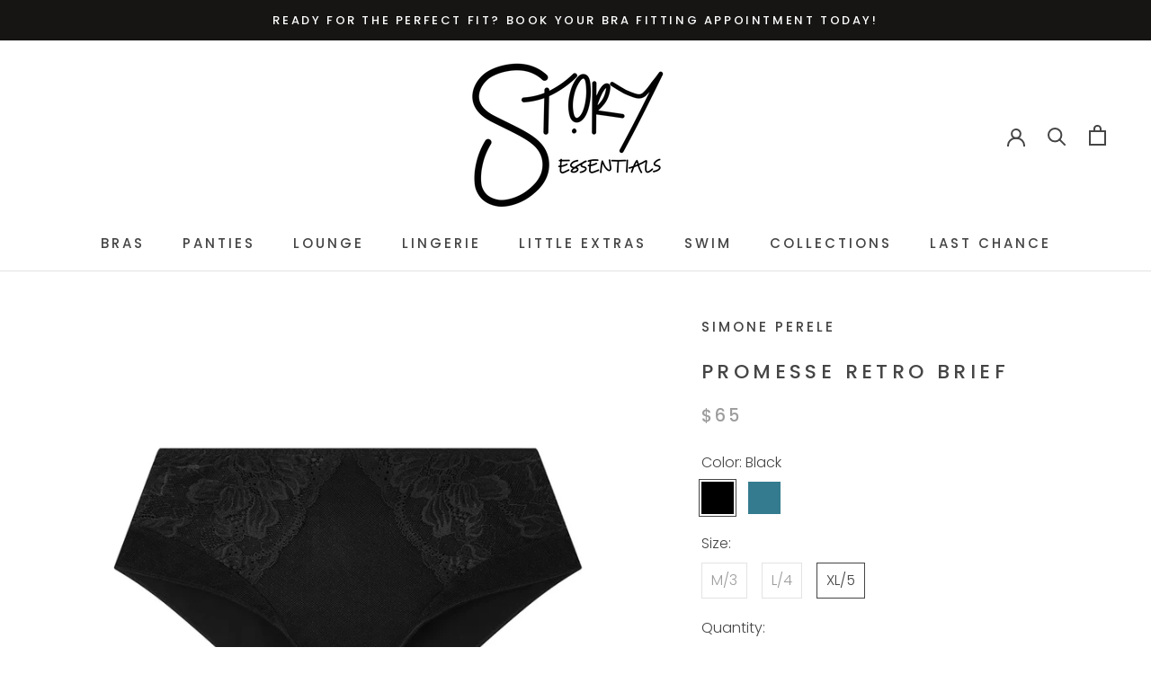

--- FILE ---
content_type: text/html; charset=utf-8
request_url: https://mystoryessentials.com/products/promesse-retro-brief
body_size: 44952
content:
<!doctype html>

<html class="no-js" lang="en">
  <head>
    <meta name="p:domain_verify" content="ec899c4acde2f5b441c1f8b05f2e9886"/>
    <meta name="facebook-domain-verification" content="unermd7r4ygr4mp9ndq5kfwwx7c26g" />
    <meta charset="utf-8"> 
    <meta http-equiv="X-UA-Compatible" content="IE=edge,chrome=1">
    <meta name="viewport" content="width=device-width, initial-scale=1.0, height=device-height, minimum-scale=1.0, maximum-scale=1.0">
    <meta name="theme-color" content="">

    <title>
      Promesse Retro Brief &ndash; Story Essentials
    </title><meta name="description" content="Super flattering high waist brief that perfectly hugs the curves. Leavers lace with mesh Microfiber back for smooth comfort Lined with cotton Pairs beautifully with the Promesse Full Cup Bra."><link rel="canonical" href="https://mystoryessentials.com/products/promesse-retro-brief"><link rel="shortcut icon" href="//mystoryessentials.com/cdn/shop/files/FAVICON_96x.jpg?v=1682370841" type="image/png"><meta property="og:type" content="product">
  <meta property="og:title" content="Promesse Retro Brief"><meta property="og:image" content="http://mystoryessentials.com/cdn/shop/files/PromesseBlkRetroBriefFL_1024x.png?v=1706137720">
    <meta property="og:image:secure_url" content="https://mystoryessentials.com/cdn/shop/files/PromesseBlkRetroBriefFL_1024x.png?v=1706137720"><meta property="og:image" content="http://mystoryessentials.com/cdn/shop/files/PromesseBlkRetroBriefModelFront_1024x.png?v=1706137720">
    <meta property="og:image:secure_url" content="https://mystoryessentials.com/cdn/shop/files/PromesseBlkRetroBriefModelFront_1024x.png?v=1706137720"><meta property="og:image" content="http://mystoryessentials.com/cdn/shop/files/PromesseBlkRetroBriefModelBack_1024x.png?v=1706137720">
    <meta property="og:image:secure_url" content="https://mystoryessentials.com/cdn/shop/files/PromesseBlkRetroBriefModelBack_1024x.png?v=1706137720"><meta property="product:price:amount" content="65.00">
  <meta property="product:price:currency" content="USD"><meta property="og:description" content="Super flattering high waist brief that perfectly hugs the curves. Leavers lace with mesh Microfiber back for smooth comfort Lined with cotton Pairs beautifully with the Promesse Full Cup Bra."><meta property="og:url" content="https://mystoryessentials.com/products/promesse-retro-brief">
<meta property="og:site_name" content="Story Essentials"><meta name="twitter:card" content="summary"><meta name="twitter:title" content="Promesse Retro Brief">
  <meta name="twitter:description" content="Super flattering high waist brief that perfectly hugs the curves.

Leavers lace with mesh
Microfiber back for smooth comfort
Lined with cotton

Pairs beautifully with the Promesse Full Cup Bra.">
  <meta name="twitter:image" content="https://mystoryessentials.com/cdn/shop/files/PromesseBlkRetroBriefFL_600x600_crop_center.png?v=1706137720">

    <script>window.performance && window.performance.mark && window.performance.mark('shopify.content_for_header.start');</script><meta name="google-site-verification" content="BLrWEBODYd7IVYUURMXR644iohHCnPQ4057Ku6fQs80">
<meta id="shopify-digital-wallet" name="shopify-digital-wallet" content="/27763736647/digital_wallets/dialog">
<meta name="shopify-checkout-api-token" content="00a053442bb3e2d97930d9d411f382c9">
<meta id="in-context-paypal-metadata" data-shop-id="27763736647" data-venmo-supported="false" data-environment="production" data-locale="en_US" data-paypal-v4="true" data-currency="USD">
<link rel="alternate" type="application/json+oembed" href="https://mystoryessentials.com/products/promesse-retro-brief.oembed">
<script async="async" src="/checkouts/internal/preloads.js?locale=en-US"></script>
<link rel="preconnect" href="https://shop.app" crossorigin="anonymous">
<script async="async" src="https://shop.app/checkouts/internal/preloads.js?locale=en-US&shop_id=27763736647" crossorigin="anonymous"></script>
<script id="apple-pay-shop-capabilities" type="application/json">{"shopId":27763736647,"countryCode":"US","currencyCode":"USD","merchantCapabilities":["supports3DS"],"merchantId":"gid:\/\/shopify\/Shop\/27763736647","merchantName":"Story Essentials","requiredBillingContactFields":["postalAddress","email"],"requiredShippingContactFields":["postalAddress","email"],"shippingType":"shipping","supportedNetworks":["visa","masterCard","amex","discover","elo","jcb"],"total":{"type":"pending","label":"Story Essentials","amount":"1.00"},"shopifyPaymentsEnabled":true,"supportsSubscriptions":true}</script>
<script id="shopify-features" type="application/json">{"accessToken":"00a053442bb3e2d97930d9d411f382c9","betas":["rich-media-storefront-analytics"],"domain":"mystoryessentials.com","predictiveSearch":true,"shopId":27763736647,"locale":"en"}</script>
<script>var Shopify = Shopify || {};
Shopify.shop = "story-essentials.myshopify.com";
Shopify.locale = "en";
Shopify.currency = {"active":"USD","rate":"1.0"};
Shopify.country = "US";
Shopify.theme = {"name":"EARLY FALL -October","id":173090963775,"schema_name":"Prestige","schema_version":"4.7.2","theme_store_id":855,"role":"main"};
Shopify.theme.handle = "null";
Shopify.theme.style = {"id":null,"handle":null};
Shopify.cdnHost = "mystoryessentials.com/cdn";
Shopify.routes = Shopify.routes || {};
Shopify.routes.root = "/";</script>
<script type="module">!function(o){(o.Shopify=o.Shopify||{}).modules=!0}(window);</script>
<script>!function(o){function n(){var o=[];function n(){o.push(Array.prototype.slice.apply(arguments))}return n.q=o,n}var t=o.Shopify=o.Shopify||{};t.loadFeatures=n(),t.autoloadFeatures=n()}(window);</script>
<script>
  window.ShopifyPay = window.ShopifyPay || {};
  window.ShopifyPay.apiHost = "shop.app\/pay";
  window.ShopifyPay.redirectState = null;
</script>
<script id="shop-js-analytics" type="application/json">{"pageType":"product"}</script>
<script defer="defer" async type="module" src="//mystoryessentials.com/cdn/shopifycloud/shop-js/modules/v2/client.init-shop-cart-sync_BN7fPSNr.en.esm.js"></script>
<script defer="defer" async type="module" src="//mystoryessentials.com/cdn/shopifycloud/shop-js/modules/v2/chunk.common_Cbph3Kss.esm.js"></script>
<script defer="defer" async type="module" src="//mystoryessentials.com/cdn/shopifycloud/shop-js/modules/v2/chunk.modal_DKumMAJ1.esm.js"></script>
<script type="module">
  await import("//mystoryessentials.com/cdn/shopifycloud/shop-js/modules/v2/client.init-shop-cart-sync_BN7fPSNr.en.esm.js");
await import("//mystoryessentials.com/cdn/shopifycloud/shop-js/modules/v2/chunk.common_Cbph3Kss.esm.js");
await import("//mystoryessentials.com/cdn/shopifycloud/shop-js/modules/v2/chunk.modal_DKumMAJ1.esm.js");

  window.Shopify.SignInWithShop?.initShopCartSync?.({"fedCMEnabled":true,"windoidEnabled":true});

</script>
<script>
  window.Shopify = window.Shopify || {};
  if (!window.Shopify.featureAssets) window.Shopify.featureAssets = {};
  window.Shopify.featureAssets['shop-js'] = {"shop-cart-sync":["modules/v2/client.shop-cart-sync_CJVUk8Jm.en.esm.js","modules/v2/chunk.common_Cbph3Kss.esm.js","modules/v2/chunk.modal_DKumMAJ1.esm.js"],"init-fed-cm":["modules/v2/client.init-fed-cm_7Fvt41F4.en.esm.js","modules/v2/chunk.common_Cbph3Kss.esm.js","modules/v2/chunk.modal_DKumMAJ1.esm.js"],"init-shop-email-lookup-coordinator":["modules/v2/client.init-shop-email-lookup-coordinator_Cc088_bR.en.esm.js","modules/v2/chunk.common_Cbph3Kss.esm.js","modules/v2/chunk.modal_DKumMAJ1.esm.js"],"init-windoid":["modules/v2/client.init-windoid_hPopwJRj.en.esm.js","modules/v2/chunk.common_Cbph3Kss.esm.js","modules/v2/chunk.modal_DKumMAJ1.esm.js"],"shop-button":["modules/v2/client.shop-button_B0jaPSNF.en.esm.js","modules/v2/chunk.common_Cbph3Kss.esm.js","modules/v2/chunk.modal_DKumMAJ1.esm.js"],"shop-cash-offers":["modules/v2/client.shop-cash-offers_DPIskqss.en.esm.js","modules/v2/chunk.common_Cbph3Kss.esm.js","modules/v2/chunk.modal_DKumMAJ1.esm.js"],"shop-toast-manager":["modules/v2/client.shop-toast-manager_CK7RT69O.en.esm.js","modules/v2/chunk.common_Cbph3Kss.esm.js","modules/v2/chunk.modal_DKumMAJ1.esm.js"],"init-shop-cart-sync":["modules/v2/client.init-shop-cart-sync_BN7fPSNr.en.esm.js","modules/v2/chunk.common_Cbph3Kss.esm.js","modules/v2/chunk.modal_DKumMAJ1.esm.js"],"init-customer-accounts-sign-up":["modules/v2/client.init-customer-accounts-sign-up_CfPf4CXf.en.esm.js","modules/v2/client.shop-login-button_DeIztwXF.en.esm.js","modules/v2/chunk.common_Cbph3Kss.esm.js","modules/v2/chunk.modal_DKumMAJ1.esm.js"],"pay-button":["modules/v2/client.pay-button_CgIwFSYN.en.esm.js","modules/v2/chunk.common_Cbph3Kss.esm.js","modules/v2/chunk.modal_DKumMAJ1.esm.js"],"init-customer-accounts":["modules/v2/client.init-customer-accounts_DQ3x16JI.en.esm.js","modules/v2/client.shop-login-button_DeIztwXF.en.esm.js","modules/v2/chunk.common_Cbph3Kss.esm.js","modules/v2/chunk.modal_DKumMAJ1.esm.js"],"avatar":["modules/v2/client.avatar_BTnouDA3.en.esm.js"],"init-shop-for-new-customer-accounts":["modules/v2/client.init-shop-for-new-customer-accounts_CsZy_esa.en.esm.js","modules/v2/client.shop-login-button_DeIztwXF.en.esm.js","modules/v2/chunk.common_Cbph3Kss.esm.js","modules/v2/chunk.modal_DKumMAJ1.esm.js"],"shop-follow-button":["modules/v2/client.shop-follow-button_BRMJjgGd.en.esm.js","modules/v2/chunk.common_Cbph3Kss.esm.js","modules/v2/chunk.modal_DKumMAJ1.esm.js"],"checkout-modal":["modules/v2/client.checkout-modal_B9Drz_yf.en.esm.js","modules/v2/chunk.common_Cbph3Kss.esm.js","modules/v2/chunk.modal_DKumMAJ1.esm.js"],"shop-login-button":["modules/v2/client.shop-login-button_DeIztwXF.en.esm.js","modules/v2/chunk.common_Cbph3Kss.esm.js","modules/v2/chunk.modal_DKumMAJ1.esm.js"],"lead-capture":["modules/v2/client.lead-capture_DXYzFM3R.en.esm.js","modules/v2/chunk.common_Cbph3Kss.esm.js","modules/v2/chunk.modal_DKumMAJ1.esm.js"],"shop-login":["modules/v2/client.shop-login_CA5pJqmO.en.esm.js","modules/v2/chunk.common_Cbph3Kss.esm.js","modules/v2/chunk.modal_DKumMAJ1.esm.js"],"payment-terms":["modules/v2/client.payment-terms_BxzfvcZJ.en.esm.js","modules/v2/chunk.common_Cbph3Kss.esm.js","modules/v2/chunk.modal_DKumMAJ1.esm.js"]};
</script>
<script>(function() {
  var isLoaded = false;
  function asyncLoad() {
    if (isLoaded) return;
    isLoaded = true;
    var urls = ["https:\/\/cdn.nfcube.com\/instafeed-894ef1164333af4230f4fae03f6ab4d0.js?shop=story-essentials.myshopify.com"];
    for (var i = 0; i < urls.length; i++) {
      var s = document.createElement('script');
      s.type = 'text/javascript';
      s.async = true;
      s.src = urls[i];
      var x = document.getElementsByTagName('script')[0];
      x.parentNode.insertBefore(s, x);
    }
  };
  if(window.attachEvent) {
    window.attachEvent('onload', asyncLoad);
  } else {
    window.addEventListener('load', asyncLoad, false);
  }
})();</script>
<script id="__st">var __st={"a":27763736647,"offset":-25200,"reqid":"24fb5c40-c87b-4ed7-a2d6-8e9ce5aad729-1769718157","pageurl":"mystoryessentials.com\/products\/promesse-retro-brief","u":"623dcf0ce387","p":"product","rtyp":"product","rid":9116334784831};</script>
<script>window.ShopifyPaypalV4VisibilityTracking = true;</script>
<script id="captcha-bootstrap">!function(){'use strict';const t='contact',e='account',n='new_comment',o=[[t,t],['blogs',n],['comments',n],[t,'customer']],c=[[e,'customer_login'],[e,'guest_login'],[e,'recover_customer_password'],[e,'create_customer']],r=t=>t.map((([t,e])=>`form[action*='/${t}']:not([data-nocaptcha='true']) input[name='form_type'][value='${e}']`)).join(','),a=t=>()=>t?[...document.querySelectorAll(t)].map((t=>t.form)):[];function s(){const t=[...o],e=r(t);return a(e)}const i='password',u='form_key',d=['recaptcha-v3-token','g-recaptcha-response','h-captcha-response',i],f=()=>{try{return window.sessionStorage}catch{return}},m='__shopify_v',_=t=>t.elements[u];function p(t,e,n=!1){try{const o=window.sessionStorage,c=JSON.parse(o.getItem(e)),{data:r}=function(t){const{data:e,action:n}=t;return t[m]||n?{data:e,action:n}:{data:t,action:n}}(c);for(const[e,n]of Object.entries(r))t.elements[e]&&(t.elements[e].value=n);n&&o.removeItem(e)}catch(o){console.error('form repopulation failed',{error:o})}}const l='form_type',E='cptcha';function T(t){t.dataset[E]=!0}const w=window,h=w.document,L='Shopify',v='ce_forms',y='captcha';let A=!1;((t,e)=>{const n=(g='f06e6c50-85a8-45c8-87d0-21a2b65856fe',I='https://cdn.shopify.com/shopifycloud/storefront-forms-hcaptcha/ce_storefront_forms_captcha_hcaptcha.v1.5.2.iife.js',D={infoText:'Protected by hCaptcha',privacyText:'Privacy',termsText:'Terms'},(t,e,n)=>{const o=w[L][v],c=o.bindForm;if(c)return c(t,g,e,D).then(n);var r;o.q.push([[t,g,e,D],n]),r=I,A||(h.body.append(Object.assign(h.createElement('script'),{id:'captcha-provider',async:!0,src:r})),A=!0)});var g,I,D;w[L]=w[L]||{},w[L][v]=w[L][v]||{},w[L][v].q=[],w[L][y]=w[L][y]||{},w[L][y].protect=function(t,e){n(t,void 0,e),T(t)},Object.freeze(w[L][y]),function(t,e,n,w,h,L){const[v,y,A,g]=function(t,e,n){const i=e?o:[],u=t?c:[],d=[...i,...u],f=r(d),m=r(i),_=r(d.filter((([t,e])=>n.includes(e))));return[a(f),a(m),a(_),s()]}(w,h,L),I=t=>{const e=t.target;return e instanceof HTMLFormElement?e:e&&e.form},D=t=>v().includes(t);t.addEventListener('submit',(t=>{const e=I(t);if(!e)return;const n=D(e)&&!e.dataset.hcaptchaBound&&!e.dataset.recaptchaBound,o=_(e),c=g().includes(e)&&(!o||!o.value);(n||c)&&t.preventDefault(),c&&!n&&(function(t){try{if(!f())return;!function(t){const e=f();if(!e)return;const n=_(t);if(!n)return;const o=n.value;o&&e.removeItem(o)}(t);const e=Array.from(Array(32),(()=>Math.random().toString(36)[2])).join('');!function(t,e){_(t)||t.append(Object.assign(document.createElement('input'),{type:'hidden',name:u})),t.elements[u].value=e}(t,e),function(t,e){const n=f();if(!n)return;const o=[...t.querySelectorAll(`input[type='${i}']`)].map((({name:t})=>t)),c=[...d,...o],r={};for(const[a,s]of new FormData(t).entries())c.includes(a)||(r[a]=s);n.setItem(e,JSON.stringify({[m]:1,action:t.action,data:r}))}(t,e)}catch(e){console.error('failed to persist form',e)}}(e),e.submit())}));const S=(t,e)=>{t&&!t.dataset[E]&&(n(t,e.some((e=>e===t))),T(t))};for(const o of['focusin','change'])t.addEventListener(o,(t=>{const e=I(t);D(e)&&S(e,y())}));const B=e.get('form_key'),M=e.get(l),P=B&&M;t.addEventListener('DOMContentLoaded',(()=>{const t=y();if(P)for(const e of t)e.elements[l].value===M&&p(e,B);[...new Set([...A(),...v().filter((t=>'true'===t.dataset.shopifyCaptcha))])].forEach((e=>S(e,t)))}))}(h,new URLSearchParams(w.location.search),n,t,e,['guest_login'])})(!0,!0)}();</script>
<script integrity="sha256-4kQ18oKyAcykRKYeNunJcIwy7WH5gtpwJnB7kiuLZ1E=" data-source-attribution="shopify.loadfeatures" defer="defer" src="//mystoryessentials.com/cdn/shopifycloud/storefront/assets/storefront/load_feature-a0a9edcb.js" crossorigin="anonymous"></script>
<script crossorigin="anonymous" defer="defer" src="//mystoryessentials.com/cdn/shopifycloud/storefront/assets/shopify_pay/storefront-65b4c6d7.js?v=20250812"></script>
<script data-source-attribution="shopify.dynamic_checkout.dynamic.init">var Shopify=Shopify||{};Shopify.PaymentButton=Shopify.PaymentButton||{isStorefrontPortableWallets:!0,init:function(){window.Shopify.PaymentButton.init=function(){};var t=document.createElement("script");t.src="https://mystoryessentials.com/cdn/shopifycloud/portable-wallets/latest/portable-wallets.en.js",t.type="module",document.head.appendChild(t)}};
</script>
<script data-source-attribution="shopify.dynamic_checkout.buyer_consent">
  function portableWalletsHideBuyerConsent(e){var t=document.getElementById("shopify-buyer-consent"),n=document.getElementById("shopify-subscription-policy-button");t&&n&&(t.classList.add("hidden"),t.setAttribute("aria-hidden","true"),n.removeEventListener("click",e))}function portableWalletsShowBuyerConsent(e){var t=document.getElementById("shopify-buyer-consent"),n=document.getElementById("shopify-subscription-policy-button");t&&n&&(t.classList.remove("hidden"),t.removeAttribute("aria-hidden"),n.addEventListener("click",e))}window.Shopify?.PaymentButton&&(window.Shopify.PaymentButton.hideBuyerConsent=portableWalletsHideBuyerConsent,window.Shopify.PaymentButton.showBuyerConsent=portableWalletsShowBuyerConsent);
</script>
<script data-source-attribution="shopify.dynamic_checkout.cart.bootstrap">document.addEventListener("DOMContentLoaded",(function(){function t(){return document.querySelector("shopify-accelerated-checkout-cart, shopify-accelerated-checkout")}if(t())Shopify.PaymentButton.init();else{new MutationObserver((function(e,n){t()&&(Shopify.PaymentButton.init(),n.disconnect())})).observe(document.body,{childList:!0,subtree:!0})}}));
</script>
<link id="shopify-accelerated-checkout-styles" rel="stylesheet" media="screen" href="https://mystoryessentials.com/cdn/shopifycloud/portable-wallets/latest/accelerated-checkout-backwards-compat.css" crossorigin="anonymous">
<style id="shopify-accelerated-checkout-cart">
        #shopify-buyer-consent {
  margin-top: 1em;
  display: inline-block;
  width: 100%;
}

#shopify-buyer-consent.hidden {
  display: none;
}

#shopify-subscription-policy-button {
  background: none;
  border: none;
  padding: 0;
  text-decoration: underline;
  font-size: inherit;
  cursor: pointer;
}

#shopify-subscription-policy-button::before {
  box-shadow: none;
}

      </style>

<script>window.performance && window.performance.mark && window.performance.mark('shopify.content_for_header.end');</script>
  <script type="text/javascript">
  window.moneyFormat = '${{amount}}';
  var tpbAppUrl = 'https://booking.tipo.io';
  var tpbShopId = '10837';
  var tpbShopPlan = 'BETA';
  var tpbUrlShop = 'story-essentials.myshopify.com';
  var tpbCountryCode = window.customCountryCode || ['us'];
  var tpbDomainShop = 'mystoryessentials.com';
  var tpbProductId = '9116334784831';
  var tpbCustomer = {
      id: '',
      email:'',
      first_name:'',
      last_name:'',
      phone:'',
  };
  var tpbCustomerId = 0;
  
  var tpbProduct_;
  var tpbProduct = {"id":9116334784831,"title":"Promesse Retro Brief","handle":"promesse-retro-brief","description":"\u003cp\u003eSuper flattering high waist brief that perfectly hugs the curves.\u003cbr\u003e\u003c\/p\u003e\n\u003cul\u003e\n\u003cli\u003e\u003cspan data-v-74c7a32a=\"\"\u003eLeavers lace with mesh\u003c\/span\u003e\u003c\/li\u003e\n\u003cli\u003e\u003cspan data-v-74c7a32a=\"\"\u003eMicrofiber back for smooth comfort\u003c\/span\u003e\u003c\/li\u003e\n\u003cli\u003e\u003cspan data-v-74c7a32a=\"\"\u003eLined with cotton\u003c\/span\u003e\u003c\/li\u003e\n\u003c\/ul\u003e\n\u003cp\u003e\u003cspan data-v-74c7a32a=\"\"\u003ePairs beautifully with the \u003ca href=\"https:\/\/mystoryessentials.com\/products\/promesse-full-cup-bra?_pos=2\u0026amp;_sid=aadd9283a\u0026amp;_ss=r\" title=\"Promesse Full Cup Bra\"\u003ePromesse Full Cup Bra\u003c\/a\u003e.\u003c\/span\u003e\u003c\/p\u003e","published_at":"2024-01-24T16:11:44-07:00","created_at":"2024-01-23T04:38:49-07:00","vendor":"Simone Perele","type":"Panties - Brief","tags":["core","panty","simoneperele","underwear"],"price":6500,"price_min":6500,"price_max":6500,"available":true,"price_varies":false,"compare_at_price":6500,"compare_at_price_min":6500,"compare_at_price_max":6500,"compare_at_price_varies":false,"variants":[{"id":47645448438079,"title":"Black \/ M\/3","option1":"Black","option2":"M\/3","option3":null,"sku":"12H770-PRB-BLK-M","requires_shipping":true,"taxable":true,"featured_image":{"id":44078709244223,"product_id":9116334784831,"position":1,"created_at":"2024-01-24T16:08:06-07:00","updated_at":"2024-01-24T16:08:40-07:00","alt":null,"width":1500,"height":1500,"src":"\/\/mystoryessentials.com\/cdn\/shop\/files\/PromesseBlkRetroBriefFL.png?v=1706137720","variant_ids":[47645448438079,47645448470847,47645448503615]},"available":false,"name":"Promesse Retro Brief - Black \/ M\/3","public_title":"Black \/ M\/3","options":["Black","M\/3"],"price":6500,"weight":0,"compare_at_price":6500,"inventory_management":"shopify","barcode":"","featured_media":{"alt":null,"id":36512503267647,"position":1,"preview_image":{"aspect_ratio":1.0,"height":1500,"width":1500,"src":"\/\/mystoryessentials.com\/cdn\/shop\/files\/PromesseBlkRetroBriefFL.png?v=1706137720"}},"requires_selling_plan":false,"selling_plan_allocations":[]},{"id":47645448470847,"title":"Black \/ L\/4","option1":"Black","option2":"L\/4","option3":null,"sku":"12H770-PRB-BLK-L","requires_shipping":true,"taxable":true,"featured_image":{"id":44078709244223,"product_id":9116334784831,"position":1,"created_at":"2024-01-24T16:08:06-07:00","updated_at":"2024-01-24T16:08:40-07:00","alt":null,"width":1500,"height":1500,"src":"\/\/mystoryessentials.com\/cdn\/shop\/files\/PromesseBlkRetroBriefFL.png?v=1706137720","variant_ids":[47645448438079,47645448470847,47645448503615]},"available":false,"name":"Promesse Retro Brief - Black \/ L\/4","public_title":"Black \/ L\/4","options":["Black","L\/4"],"price":6500,"weight":0,"compare_at_price":6500,"inventory_management":"shopify","barcode":"","featured_media":{"alt":null,"id":36512503267647,"position":1,"preview_image":{"aspect_ratio":1.0,"height":1500,"width":1500,"src":"\/\/mystoryessentials.com\/cdn\/shop\/files\/PromesseBlkRetroBriefFL.png?v=1706137720"}},"requires_selling_plan":false,"selling_plan_allocations":[]},{"id":47645448503615,"title":"Black \/ XL\/5","option1":"Black","option2":"XL\/5","option3":null,"sku":"12H770-PRB-BLK-XL","requires_shipping":true,"taxable":true,"featured_image":{"id":44078709244223,"product_id":9116334784831,"position":1,"created_at":"2024-01-24T16:08:06-07:00","updated_at":"2024-01-24T16:08:40-07:00","alt":null,"width":1500,"height":1500,"src":"\/\/mystoryessentials.com\/cdn\/shop\/files\/PromesseBlkRetroBriefFL.png?v=1706137720","variant_ids":[47645448438079,47645448470847,47645448503615]},"available":true,"name":"Promesse Retro Brief - Black \/ XL\/5","public_title":"Black \/ XL\/5","options":["Black","XL\/5"],"price":6500,"weight":0,"compare_at_price":6500,"inventory_management":"shopify","barcode":"","featured_media":{"alt":null,"id":36512503267647,"position":1,"preview_image":{"aspect_ratio":1.0,"height":1500,"width":1500,"src":"\/\/mystoryessentials.com\/cdn\/shop\/files\/PromesseBlkRetroBriefFL.png?v=1706137720"}},"requires_selling_plan":false,"selling_plan_allocations":[]},{"id":47629936034111,"title":"Baltic Blue \/ M\/3","option1":"Baltic Blue","option2":"M\/3","option3":null,"sku":"12H770-PRB-BB-M","requires_shipping":true,"taxable":true,"featured_image":{"id":44078697578815,"product_id":9116334784831,"position":4,"created_at":"2024-01-24T16:04:50-07:00","updated_at":"2024-01-24T16:08:40-07:00","alt":null,"width":1500,"height":1500,"src":"\/\/mystoryessentials.com\/cdn\/shop\/files\/PromesseBBRetroBriefFrontModel.png?v=1706137720","variant_ids":[47629936001343,47629936034111,47629936066879]},"available":false,"name":"Promesse Retro Brief - Baltic Blue \/ M\/3","public_title":"Baltic Blue \/ M\/3","options":["Baltic Blue","M\/3"],"price":6500,"weight":0,"compare_at_price":6500,"inventory_management":"shopify","barcode":"","featured_media":{"alt":null,"id":36512491045183,"position":4,"preview_image":{"aspect_ratio":1.0,"height":1500,"width":1500,"src":"\/\/mystoryessentials.com\/cdn\/shop\/files\/PromesseBBRetroBriefFrontModel.png?v=1706137720"}},"requires_selling_plan":false,"selling_plan_allocations":[]},{"id":47629936001343,"title":"Baltic Blue \/ L\/4","option1":"Baltic Blue","option2":"L\/4","option3":null,"sku":"12H770-PRB-BB-L","requires_shipping":true,"taxable":true,"featured_image":{"id":44078697578815,"product_id":9116334784831,"position":4,"created_at":"2024-01-24T16:04:50-07:00","updated_at":"2024-01-24T16:08:40-07:00","alt":null,"width":1500,"height":1500,"src":"\/\/mystoryessentials.com\/cdn\/shop\/files\/PromesseBBRetroBriefFrontModel.png?v=1706137720","variant_ids":[47629936001343,47629936034111,47629936066879]},"available":true,"name":"Promesse Retro Brief - Baltic Blue \/ L\/4","public_title":"Baltic Blue \/ L\/4","options":["Baltic Blue","L\/4"],"price":6500,"weight":0,"compare_at_price":6500,"inventory_management":"shopify","barcode":"","featured_media":{"alt":null,"id":36512491045183,"position":4,"preview_image":{"aspect_ratio":1.0,"height":1500,"width":1500,"src":"\/\/mystoryessentials.com\/cdn\/shop\/files\/PromesseBBRetroBriefFrontModel.png?v=1706137720"}},"requires_selling_plan":false,"selling_plan_allocations":[]},{"id":47629936066879,"title":"Baltic Blue \/ XL\/5","option1":"Baltic Blue","option2":"XL\/5","option3":null,"sku":"12H770-PRB-BB-XL","requires_shipping":true,"taxable":true,"featured_image":{"id":44078697578815,"product_id":9116334784831,"position":4,"created_at":"2024-01-24T16:04:50-07:00","updated_at":"2024-01-24T16:08:40-07:00","alt":null,"width":1500,"height":1500,"src":"\/\/mystoryessentials.com\/cdn\/shop\/files\/PromesseBBRetroBriefFrontModel.png?v=1706137720","variant_ids":[47629936001343,47629936034111,47629936066879]},"available":true,"name":"Promesse Retro Brief - Baltic Blue \/ XL\/5","public_title":"Baltic Blue \/ XL\/5","options":["Baltic Blue","XL\/5"],"price":6500,"weight":0,"compare_at_price":6500,"inventory_management":"shopify","barcode":"","featured_media":{"alt":null,"id":36512491045183,"position":4,"preview_image":{"aspect_ratio":1.0,"height":1500,"width":1500,"src":"\/\/mystoryessentials.com\/cdn\/shop\/files\/PromesseBBRetroBriefFrontModel.png?v=1706137720"}},"requires_selling_plan":false,"selling_plan_allocations":[]}],"images":["\/\/mystoryessentials.com\/cdn\/shop\/files\/PromesseBlkRetroBriefFL.png?v=1706137720","\/\/mystoryessentials.com\/cdn\/shop\/files\/PromesseBlkRetroBriefModelFront.png?v=1706137720","\/\/mystoryessentials.com\/cdn\/shop\/files\/PromesseBlkRetroBriefModelBack.png?v=1706137720","\/\/mystoryessentials.com\/cdn\/shop\/files\/PromesseBBRetroBriefFrontModel.png?v=1706137720","\/\/mystoryessentials.com\/cdn\/shop\/files\/PromesseBBRetroBriefBackModel.png?v=1706137720"],"featured_image":"\/\/mystoryessentials.com\/cdn\/shop\/files\/PromesseBlkRetroBriefFL.png?v=1706137720","options":["Color","Size"],"media":[{"alt":null,"id":36512503267647,"position":1,"preview_image":{"aspect_ratio":1.0,"height":1500,"width":1500,"src":"\/\/mystoryessentials.com\/cdn\/shop\/files\/PromesseBlkRetroBriefFL.png?v=1706137720"},"aspect_ratio":1.0,"height":1500,"media_type":"image","src":"\/\/mystoryessentials.com\/cdn\/shop\/files\/PromesseBlkRetroBriefFL.png?v=1706137720","width":1500},{"alt":null,"id":36512503333183,"position":2,"preview_image":{"aspect_ratio":1.0,"height":1500,"width":1500,"src":"\/\/mystoryessentials.com\/cdn\/shop\/files\/PromesseBlkRetroBriefModelFront.png?v=1706137720"},"aspect_ratio":1.0,"height":1500,"media_type":"image","src":"\/\/mystoryessentials.com\/cdn\/shop\/files\/PromesseBlkRetroBriefModelFront.png?v=1706137720","width":1500},{"alt":null,"id":36512503300415,"position":3,"preview_image":{"aspect_ratio":1.0,"height":1500,"width":1500,"src":"\/\/mystoryessentials.com\/cdn\/shop\/files\/PromesseBlkRetroBriefModelBack.png?v=1706137720"},"aspect_ratio":1.0,"height":1500,"media_type":"image","src":"\/\/mystoryessentials.com\/cdn\/shop\/files\/PromesseBlkRetroBriefModelBack.png?v=1706137720","width":1500},{"alt":null,"id":36512491045183,"position":4,"preview_image":{"aspect_ratio":1.0,"height":1500,"width":1500,"src":"\/\/mystoryessentials.com\/cdn\/shop\/files\/PromesseBBRetroBriefFrontModel.png?v=1706137720"},"aspect_ratio":1.0,"height":1500,"media_type":"image","src":"\/\/mystoryessentials.com\/cdn\/shop\/files\/PromesseBBRetroBriefFrontModel.png?v=1706137720","width":1500},{"alt":null,"id":36512491012415,"position":5,"preview_image":{"aspect_ratio":1.0,"height":1500,"width":1500,"src":"\/\/mystoryessentials.com\/cdn\/shop\/files\/PromesseBBRetroBriefBackModel.png?v=1706137720"},"aspect_ratio":1.0,"height":1500,"media_type":"image","src":"\/\/mystoryessentials.com\/cdn\/shop\/files\/PromesseBBRetroBriefBackModel.png?v=1706137720","width":1500}],"requires_selling_plan":false,"selling_plan_groups":[],"content":"\u003cp\u003eSuper flattering high waist brief that perfectly hugs the curves.\u003cbr\u003e\u003c\/p\u003e\n\u003cul\u003e\n\u003cli\u003e\u003cspan data-v-74c7a32a=\"\"\u003eLeavers lace with mesh\u003c\/span\u003e\u003c\/li\u003e\n\u003cli\u003e\u003cspan data-v-74c7a32a=\"\"\u003eMicrofiber back for smooth comfort\u003c\/span\u003e\u003c\/li\u003e\n\u003cli\u003e\u003cspan data-v-74c7a32a=\"\"\u003eLined with cotton\u003c\/span\u003e\u003c\/li\u003e\n\u003c\/ul\u003e\n\u003cp\u003e\u003cspan data-v-74c7a32a=\"\"\u003ePairs beautifully with the \u003ca href=\"https:\/\/mystoryessentials.com\/products\/promesse-full-cup-bra?_pos=2\u0026amp;_sid=aadd9283a\u0026amp;_ss=r\" title=\"Promesse Full Cup Bra\"\u003ePromesse Full Cup Bra\u003c\/a\u003e.\u003c\/span\u003e\u003c\/p\u003e"};
        		tpbProduct.variants[0].inventory_management  = 'shopify';
  		tpbProduct.variants[0].inventory_quantity = 0;
      tpbProduct.variants[0].inventory_policy   = 'deny';
      		tpbProduct.variants[1].inventory_management  = 'shopify';
  		tpbProduct.variants[1].inventory_quantity = 0;
      tpbProduct.variants[1].inventory_policy   = 'deny';
      		tpbProduct.variants[2].inventory_management  = 'shopify';
  		tpbProduct.variants[2].inventory_quantity = 1;
      tpbProduct.variants[2].inventory_policy   = 'deny';
      		tpbProduct.variants[3].inventory_management  = 'shopify';
  		tpbProduct.variants[3].inventory_quantity = 0;
      tpbProduct.variants[3].inventory_policy   = 'deny';
      		tpbProduct.variants[4].inventory_management  = 'shopify';
  		tpbProduct.variants[4].inventory_quantity = 1;
      tpbProduct.variants[4].inventory_policy   = 'deny';
      		tpbProduct.variants[5].inventory_management  = 'shopify';
  		tpbProduct.variants[5].inventory_quantity = 2;
      tpbProduct.variants[5].inventory_policy   = 'deny';
    
    tpbProduct.options = [{"name":"Color","position":1,"values":["Black","Baltic Blue"]},{"name":"Size","position":2,"values":["M\/3","L\/4","XL\/5"]}]  
  var tpbVariantId = false;

    var tpbSettings = {"general":{"hide_add_to_cart":"2","hide_buy_now":"2","redirect_url":null,"allow_bring_more":false,"confirm_to":"checkout","time_format":"24h","multipleEmployees":"0","multipleLocations":"0","formatDate":"YYYY-MM-DD","formatDateServe":"Y-m-d","formatDateTime":"YYYY-MM-DD HH:mm","formatTime":"HH:mm","weekStart":0},"booking":{"font":"Arial","primary_color":"#FF7697","cancel_button":"#ffffff","text_color":"#6370a7","calender_background_color":"#2b3360","calender_text_color":"#ffffff","day_off_color":"#a3a3a3","time_slot_color":"#414c89","time_slot_color_hover":"#313d88","selected_time_slot_color":"#ffd153","background_color_calendar":"#2b3360","background_image":"preset2.jpg","selected_day_color":"#FF7697","time_slot_color_selected":"#ffd153","sortProduct":{"type":1,"sortProductAuto":"asc","sortProductManually":["4810808066119"]}},"translation":{"time_slot_no_available":"This slot is no longer available","languageDatepicker":"en-US","please_select":"Please select Training","training":"Training","trainer":"Trainer","bringing_anyone":"Bringing anyone with you?","num_of_additional":"Number of Additional People","date_and_time":"Please choose a date & time","continue":"Continue","total_price":"Total Price","confirm":"Confirm","cancel":"Cancel","thank_you":"Thank you! Your booking is completed","date":"Date","time":"Time","location":"Location","first_name":"First name","last_name":"Last name","phone":"Phone","email":"Email","address":"Address","address_2":"Address 2","status":"Status","country":"Country","quantity":"Quantity","product":"Product","product_placeholder":"Bra Fitting","variant":"Variant","variant_placeholder":"Variant placeholder","location_placeholder":"Location placeholder","employee":"Lingerie Expert","employee_placeholder":"Employee placeholder","back":"Back","payment":"Payment","datetime":"Date Time","duration":"Duration","you_can_only_bring":"You can only bring {number} people ({number} : Number of People)","not_available":"A fitting is not available at this time","is_required":"This field is required.","price":"Price","customDatePickerDays":"Sunday, Monday, Tuesday, Wednesday, Thursday, Friday, Saturday","customDatePickerDaysShort":"Sun, Mon, Tue, Wed, Thu, Fri, Sat","customDatePickerDaysMin":"Su, Mo, Tu, We, Th, Fr, Sa","customDatePickerMonths":"January, February, March, April, May, June, July, August, September, October, November, December","customDatePickerMonthsShort":"Jan, Feb, Mar, Apr, May, Jun, Jul, Aug, Sep, Oct, Nov, Dec","full_name":"Fullname","no_employee":"No employee","no_location":"No location","valid_phone_number":"Please enter a valid phone number.","valid_email":"Please enter a valid email.","export_file_isc":"Export to file isc","confirm_free_booking_successfully":"Thank for your booking . We'll get back to you shortly.","confirm_free_booking_unsuccessfully":"Whoops, looks like something went wrong.","duration_unit":"minutes"},"free_form":{"first_name":{"enable":true,"label":"First name","required":true},"last_name":{"enable":true,"label":"Last name","required":true},"phone_number":{"enable":false,"label":"Phone number","required":true},"email":{"label":"Email","required":true,"enable":true}},"languageDatepicker":{"days":["Sunday","Monday","Tuesday","Wednesday","Thursday","Friday","Saturday"],"daysShort":["Sun","Mon","Tue","Wed","Thu","Fri","Sat"],"daysMin":["Su","Mo","Tu","We","Th","Fr","Sa"],"months":["January","February","March","April","May","June","July","August","September","October","November","December"],"monthsShort":["Jan","Feb","Mar","Apr","May","Jun","Jul","Aug","Sep","Oct","Nov","Dec"]}}
  var checkPageProduct = false;
  
  checkPageProduct = true;
  

    var tpbBackground = 'https://booking.tipo.io/storage/background-image/preset2.jpg';
  
  var tpbTimeZoneShop = 'America/Phoenix';
  var tpbTimeZoneServer = 'UTC';

  var tpbConfigs = {
    products : [{"id":"4810808066119","title":"Bra Fitting","handle":"bra-fitting","capacity":{"type":"product","rule":1},"extra_filed_set_id":null,"note":"Lingerie Expert- Jen, has you covered! Schedule a fitting if you are in need of new bras, shopping for a specific event or are a first time customer.","is_free":1,"duration":{"type":"product","rule":"30"},"location_ids":[13157],"employee_ids":[18823]}],
    locations : [{"id":13157,"name":"Default location","employee_ids":[18823]}],
    employees : [{"id":18823,"first_name":"Jen","last_name":"Summers"}]
  }
</script>

<link href="//mystoryessentials.com/cdn/shop/t/35/assets/tipo.booking.scss.css?v=179937807168310003221728084633" rel="stylesheet" type="text/css" media="all" /><script src='//mystoryessentials.com/cdn/shop/t/35/assets/tipo.booking.js?v=120895507877868136891728084633' ></script>


  <script type="template/html" id="tpb-template_history-booking">
    <div class="tpb-header"><p>Booking History</p></div>
    <div class="tpb-list-history">
        <div class="tpb-sub-scroll">
            <p>< - - - - - ></p>
        </div>
        <div class="tpb-table-scroll">
            <table class="tpb-table">
                <thead class="tpb-table_thead">
                <tr>
                    {% if settings.general.multipleEmployees == '1' %}
                    <th class="tpb-column-scroll tpb-table_th-trainer" width="22%">{{settings.translation.employee}}
                    </th>
                    {% endif %}
                    {% if settings.general.multipleLocations == '1' %}
                    <th class="tpb-table_th-location" width="20%">{{settings.translation.location}}</th>
                    {% endif %}
                    <th class="tpb-table_th-services" width="20%">{{settings.translation.product}}</th>
                    <th class="tpb-table_th-time" width="12%">{{settings.translation.time}}</th>
                    <th class="tpb-table_th-payment" width="11%">{{settings.translation.payment}}</th>
                    <th class="tpb-table_th-status" width="10%">{{settings.translation.status}}</th>
                    <th class="tpb-table_th-view" width="5%"></th>
                </tr>
                </thead>
                <tbody class="tpb-table_tbody">
                {% for booking in bookings %}
                <tr>
                    {% if settings.general.multipleEmployees == '1' %}
                    <td class="tpb-column-scroll">
                        <div class="tpb-table_trainer">
                            <div class="tpb-table_avatar">
                                <img src={{ booking.employee.avatar }} alt="">
                            </div>
                            <div class="tpb-table_title">
                                <span class="tpb-context-table">{{ booking.employee.first_name }} {{ booking.employee.last_name}}</span>
                                <p class="tpb-table-sub">{{ booking.employee.email }}</p>
                            </div>
                        </div>
                    </td>
                    {% endif %}
                    {% if settings.general.multipleLocations == '1' %}
                    <td><span class="tpb-context-table">{{ booking.location.name }}</span></td>
                    {% endif %}
                    <td><span class="tpb-context-table">{{ booking.service.title }}</span></td>
                    <td>
              <span class="tpb-context-table tpb-context-table_time">
                <svg class="svg-icon" viewBox="0 0 20 20">
                  <path
                      d="M10.25,2.375c-4.212,0-7.625,3.413-7.625,7.625s3.413,7.625,7.625,7.625s7.625-3.413,7.625-7.625S14.462,2.375,10.25,2.375M10.651,16.811v-0.403c0-0.221-0.181-0.401-0.401-0.401s-0.401,0.181-0.401,0.401v0.403c-3.443-0.201-6.208-2.966-6.409-6.409h0.404c0.22,0,0.401-0.181,0.401-0.401S4.063,9.599,3.843,9.599H3.439C3.64,6.155,6.405,3.391,9.849,3.19v0.403c0,0.22,0.181,0.401,0.401,0.401s0.401-0.181,0.401-0.401V3.19c3.443,0.201,6.208,2.965,6.409,6.409h-0.404c-0.22,0-0.4,0.181-0.4,0.401s0.181,0.401,0.4,0.401h0.404C16.859,13.845,14.095,16.609,10.651,16.811 M12.662,12.412c-0.156,0.156-0.409,0.159-0.568,0l-2.127-2.129C9.986,10.302,9.849,10.192,9.849,10V5.184c0-0.221,0.181-0.401,0.401-0.401s0.401,0.181,0.401,0.401v4.651l2.011,2.008C12.818,12.001,12.818,12.256,12.662,12.412"></path>
                </svg>
                {{ booking.time_start }}
              </span>
                        <div class='tooltip'>
                            {{ booking.range_date_time }}
                        </div>
                    </td>
                    <td><p class="tpb-context-table">{{ booking.price | format_money : window.moneyFormat }}</p></td>
                    <td class="tpb-table_status"><span class="tpb-context-table tpb-context-table_status">{{ booking.status }}</span>
                    </td>
                    <td class="tpb-table_action">
              <span class="tpb-context-table">
                  <div class="tpb-wrapper-btnView">
                      <button class="tpb-btnView" data-index={{ forloop.index0 }}>
                      <svg class="svg-icon" viewBox="0 0 20 20">
                        <path
                            d="M10,6.978c-1.666,0-3.022,1.356-3.022,3.022S8.334,13.022,10,13.022s3.022-1.356,3.022-3.022S11.666,6.978,10,6.978M10,12.267c-1.25,0-2.267-1.017-2.267-2.267c0-1.25,1.016-2.267,2.267-2.267c1.251,0,2.267,1.016,2.267,2.267C12.267,11.25,11.251,12.267,10,12.267 M18.391,9.733l-1.624-1.639C14.966,6.279,12.563,5.278,10,5.278S5.034,6.279,3.234,8.094L1.609,9.733c-0.146,0.147-0.146,0.386,0,0.533l1.625,1.639c1.8,1.815,4.203,2.816,6.766,2.816s4.966-1.001,6.767-2.816l1.624-1.639C18.536,10.119,18.536,9.881,18.391,9.733 M16.229,11.373c-1.656,1.672-3.868,2.594-6.229,2.594s-4.573-0.922-6.23-2.594L2.41,10l1.36-1.374C5.427,6.955,7.639,6.033,10,6.033s4.573,0.922,6.229,2.593L17.59,10L16.229,11.373z"></path>
                      </svg>
                    </button>
                  </div>
              </span>
                    </td>
                </tr>
                {% endfor %}
                </tbody>
            </table>
        </div>
        <div class="tpb-wrapper-btnExport">
            <button class="tpb-btnExport" >
                <div class="tpb-btnExport-title">
                    <svg class="svg-icon" height="453pt" viewBox="0 -28 453.99791 453" width="453pt" xmlns="http://www.w3.org/2000/svg">
                        <path d="m345.375 3.410156c-2.863281-2.847656-7.160156-3.695312-10.890625-2.144531s-6.164063 5.195313-6.164063 9.234375v53.359375c-54.011718 2.148437-81.058593 24.539063-85.191406 28.261719-27.25 22.363281-45.855468 53.527344-52.613281 88.121094-3.378906 16.714843-3.984375 33.871093-1.785156 50.78125l.007812.058593c.019531.148438.042969.300781.066407.449219l2.125 12.214844c.714843 4.113281 3.914062 7.351562 8.019531 8.117187 4.109375.765625 8.257812-1.105469 10.40625-4.6875l6.367187-10.613281c19.5625-32.527344 43.941406-54.089844 72.46875-64.085938 12.867188-4.550781 26.5-6.546874 40.128906-5.882812v55.265625c0 4.046875 2.441407 7.699219 6.183594 9.242187 3.746094 1.546876 8.050782.679688 10.90625-2.191406l105.675782-106.210937c3.894531-3.914063 3.878906-10.246094-.035157-14.140625zm2.949219 194.214844v-40.027344c0-4.90625-3.5625-9.089844-8.410157-9.871094-8.554687-1.378906-31.371093-3.570312-58.335937 5.878907-28.765625 10.078125-53.652344 29.910156-74.148437 59.050781-.058594-9.574219.847656-19.132812 2.707031-28.527344 6.078125-30.730468 21.515625-56.542968 45.878906-76.710937.214844-.175781.417969-.359375.617187-.554688.699219-.648437 26.097657-23.578125 81.609376-23.164062h.074218c5.523438 0 10.003906-4.480469 10.007813-10.003907v-39.136718l81.535156 81.125zm0 0"/><path d="m417.351562 294.953125c-5.519531 0-10 4.476563-10 10v42.261719c-.015624 16.5625-13.4375 29.980468-30 30h-327.351562c-16.5625-.019532-29.980469-13.4375-30-30v-238.242188c.019531-16.5625 13.4375-29.980468 30-30h69.160156c5.523438 0 10-4.476562 10-10 0-5.523437-4.476562-10-10-10h-69.160156c-27.601562.03125-49.96875 22.398438-50 50v238.242188c.03125 27.601562 22.398438 49.96875 50 50h327.351562c27.601563-.03125 49.96875-22.398438 50-50v-42.261719c0-5.523437-4.476562-10-10-10zm0 0"/>
                    </svg>
                    <span class="tpb-btnExport-title_text">{% if settings.translation.export_file_isc %}{{settings.translation.export_file_isc}}{% else %}Export to file isc{% endif %}</span>
                </div>

            </button>
        </div>
    </div>

    <div class="copyright">
        <a href="//apps.shopify.com/partners/tipo" rel="nofollow" attribute target="_blank">Made by <span
            class="company">Tipo Appointment Booking</span></a>
    </div>
</script>
<script type="template/html" id="tpb-modal-control">
    <div id="tpb-modal" class="tpb-modal">

        <!-- Modal content -->
        <div class="tpb-modal-content">
            <span class="tpb-close">&times;</span>
            <div class="tpb-content"></div>
        </div>

    </div>
</script>
<script type="template/html" id="tpb-modal-detail">
    <div class="confirm">
        <div class="product-info">
            <div class="thumb"><img src="{{featured_image}}"/></div>
            <div class="title">{{product_title}}</div>
        </div>
        <div class="booking-info">
            {% if settings.general.multipleEmployees == '1' %}
            <div class="employee">
                <label>
                    <svg xmlns="http://www.w3.org/2000/svg" width="14" height="14" viewBox="0 0 14 14">
                        <g id="Group_141" data-name="Group 141" transform="translate(-236.8 -236.8)">
                            <path id="Path_1029" data-name="Path 1029"
                                  d="M236.8,243.8a7,7,0,1,0,7-7A7.009,7.009,0,0,0,236.8,243.8Zm2.926,4.795a19.261,19.261,0,0,1,2.182-1.275.457.457,0,0,0,.258-.413v-.879a.351.351,0,0,0-.049-.178,2.993,2.993,0,0,1-.364-1.074.348.348,0,0,0-.253-.284,1.907,1.907,0,0,1-.255-.626,1.58,1.58,0,0,1-.089-.583.352.352,0,0,0,.33-.468,2,2,0,0,1-.049-1.2,2.324,2.324,0,0,1,.626-1.091,3,3,0,0,1,.591-.488l.012-.009a2.207,2.207,0,0,1,.554-.284h0a1.763,1.763,0,0,1,.5-.092,2.063,2.063,0,0,1,1.263.267,1.508,1.508,0,0,1,.571.517.354.354,0,0,0,.287.189.534.534,0,0,1,.3.213c.167.221.4.795.115,2.182a.35.35,0,0,0,.187.385,1.426,1.426,0,0,1-.084.608,2.192,2.192,0,0,1-.227.583.37.37,0,0,0-.183.023.355.355,0,0,0-.21.261,3.233,3.233,0,0,1-.267.862.354.354,0,0,0-.034.152v1.016a.454.454,0,0,0,.258.414,19.3,19.3,0,0,1,2.182,1.275,6.274,6.274,0,0,1-8.151-.006ZM243.8,237.5a6.293,6.293,0,0,1,4.6,10.6,20.091,20.091,0,0,0-2.257-1.341v-.786a3.679,3.679,0,0,0,.23-.681c.281-.106.479-.433.666-1.091.169-.6.155-1.022-.046-1.263a3.241,3.241,0,0,0-.284-2.527,1.224,1.224,0,0,0-.615-.448,2.252,2.252,0,0,0-.752-.654,2.748,2.748,0,0,0-1.66-.359,2.472,2.472,0,0,0-.677.129h0a2.923,2.923,0,0,0-.721.367,3.931,3.931,0,0,0-.718.592,2.976,2.976,0,0,0-.8,1.407,2.68,2.68,0,0,0-.031,1.252.526.526,0,0,0-.106.1c-.207.25-.224.649-.052,1.261a1.96,1.96,0,0,0,.522,1.013,3.692,3.692,0,0,0,.371,1.051v.637a20.276,20.276,0,0,0-2.257,1.341,6.291,6.291,0,0,1,4.594-10.6Z"
                                  fill="#6370a7"/>
                        </g>
                    </svg>
                    {{settings.translation.employee}}
                </label>
                <div class="value">{{employee}}</div>
            </div>
            {% endif %}
            <div class="date">
                <label>
                    <svg xmlns="http://www.w3.org/2000/svg" width="14" height="14" viewBox="0 0 14 14">
                        <path id="Union_1" data-name="Union 1"
                              d="M-4292.616-1014H-4306v-14h14v14Zm0-.616v-9.108h-12.768v9.108Zm0-9.723v-3.047h-12.768v3.047Zm-3.466,7.86v-2.252h2.253v2.252Zm.616-.615h1.02v-1.021h-1.02Zm-4.66.615v-2.252h2.252v2.252Zm.616-.615h1.021v-1.021h-1.021Zm-4.661.615v-2.252h2.253v2.252Zm.616-.615h1.02v-1.021h-1.02Zm7.474-2.733v-2.252h2.252v2.252Zm.615-.615h1.02v-1.021h-1.02Zm-4.66.615v-2.252h2.252v2.252Zm.616-.615h1.02v-1.021h-1.02Zm-4.661.615v-2.252h2.253v2.252Zm.616-.615h1.02v-1.021h-1.02Z"
                              transform="translate(4306 1028)" fill="#6370a7"/>
                    </svg>
                    {{settings.translation.date}}
                </label>
                <div class="value">{{date}}</div>
            </div>
            <div class="time">
                <label>
                    <svg xmlns="http://www.w3.org/2000/svg" width="14" height="14" viewBox="0 0 14 14">
                        <g id="Group_150" data-name="Group 150" transform="translate(-179.48 -179.48)">
                            <g id="Group_147" data-name="Group 147">
                                <g id="Group_146" data-name="Group 146">
                                    <path id="Path_1033" data-name="Path 1033"
                                          d="M186.48,179.48a7,7,0,1,0,7,7A7,7,0,0,0,186.48,179.48Zm.3,13.384v-1.231a.3.3,0,1,0-.6,0v1.231a6.4,6.4,0,0,1-6.084-6.084h1.231a.3.3,0,0,0,0-.6H180.1a6.4,6.4,0,0,1,6.084-6.084v1.231a.3.3,0,0,0,.6,0V180.1a6.4,6.4,0,0,1,6.084,6.084h-1.231a.3.3,0,1,0,0,.6h1.234A6.4,6.4,0,0,1,186.78,192.864Z"
                                          fill="#6370a7"/>
                                </g>
                            </g>
                            <g id="Group_149" data-name="Group 149">
                                <g id="Group_148" data-name="Group 148">
                                    <path id="Path_1034" data-name="Path 1034"
                                          d="M189.648,189.273l-2.868-2.916v-3.03a.3.3,0,0,0-.6,0v3.153a.3.3,0,0,0,.087.21l2.952,3a.3.3,0,1,0,.429-.42Z"
                                          fill="#6370a7"/>
                                </g>
                            </g>
                        </g>
                    </svg>
                    {{settings.translation.time}}
                </label>
                <div class="value">{{duration}}</div>
            </div>
            {% if settings.general.multipleLocations == '1' %}
            <div class="location">
                <label>
                    <svg xmlns="http://www.w3.org/2000/svg" width="12" height="14" viewBox="0 0 12 14">
                        <g id="Group_153" data-name="Group 153" transform="translate(-358.104 -220.4)">
                            <g id="Group_143" data-name="Group 143">
                                <path id="Path_1030" data-name="Path 1030"
                                      d="M364.1,223.19a2.933,2.933,0,1,0,3.1,2.93A3.023,3.023,0,0,0,364.1,223.19Zm0,5.155a2.229,2.229,0,1,1,2.36-2.225A2.3,2.3,0,0,1,364.1,228.345Z"
                                      fill="#6370a7"/>
                                <path id="Path_1031" data-name="Path 1031"
                                      d="M364.1,220.4c-.069,0-.142,0-.212,0a5.868,5.868,0,0,0-5.756,5.1,5.425,5.425,0,0,0,.079,1.612,1.617,1.617,0,0,0,.043.189,5.21,5.21,0,0,0,.4,1.112,15.808,15.808,0,0,0,4.9,5.8.9.9,0,0,0,1.1,0,15.828,15.828,0,0,0,4.9-5.786,5.338,5.338,0,0,0,.4-1.12c.018-.068.03-.126.04-.18a5.369,5.369,0,0,0,.109-1.074A5.851,5.851,0,0,0,364.1,220.4Zm5.157,6.608c0,.005-.009.054-.03.143a4.96,4.96,0,0,1-.358.994,15.113,15.113,0,0,1-4.69,5.528.125.125,0,0,1-.076.025.135.135,0,0,1-.076-.025,15.146,15.146,0,0,1-4.7-5.54,4.73,4.73,0,0,1-.355-.985c-.019-.075-.028-.12-.031-.135l0-.017a4.784,4.784,0,0,1-.07-1.423,5.277,5.277,0,0,1,10.482.484A4.844,4.844,0,0,1,369.256,227.008Z"
                                      fill="#6370a7"/>
                            </g>
                        </g>
                    </svg>
                    {{settings.translation.location}}
                </label>
                <div class="value">{{location}}</div>
            </div>
            {% endif %}
        </div>
        <div class="extra-fields">
            {% for field in extraFieldSets %}
            <div class="element">
                <label class="" for="{{ field.label }}">{{ field.label }}</label>
                <p>{{field.value}}</p>
            </div>

            {% endfor %}
        </div>
        <div class="subtotal">
            <div class="g-row bring">
                <div class="label">{{settings.translation.quantity}}</div>
                <div class="value">{{qty}}</div>
            </div>
            <div class="g-row price">
                <div class="label" data-price="{{total_price}}">{{settings.translation.total_price}}</div>
                <div class="value" data-qty="{{qty}}" data-total="{{total_price}}">{{ total_price | format_money :
                    window.moneyFormat }}
                </div>
            </div>
        </div>
    </div>
</script>

<script type="template/html" id="tpb-booking-form">
    <div class="tpb-box-wrapper">
        <div class="tpb-box">
            <div class="spinner">
                <div class="lds-ellipsis">
                    <div></div>
                    <div></div>
                    <div></div>
                    <div></div>
                </div>
            </div>
            <form class="tpb-form" novalidate>
                <div class="content" data-step="1">
                    <input type="hidden" class="timeSlots" value=""/>
                    <input type="hidden" class="shopId" name="shopId" value="{{tpbShopId}}"/>
                    <input type="hidden" class="duration" name="duration" value=""
                           data-label="{{settings.translation.duration}}"/>
                    <input type="hidden" class="datetime" name="datetime" value=""
                           data-label="{{settings.translation.datetime}}"/>
                    <textarea class="hidden extraFieldSets" style="display:none;"></textarea>
                    <div class="step1">
                        <div class="inner-step">
                            <h5>{{settings.translation.please_select}}</h5>
                            <div class="tpb-form-control product visible">
                                <label for="product">{{settings.translation.product}}</label>
                                {% if isProductPage %}
                                <input type="hidden" id="tpb-productId-input" data-handle="{{currentProducts.handle}}"
                                       name="productId" data-label="{{settings.translation.product}}"
                                       value="{{currentProducts.id}}"/>
                                <input type="text" id="tpb-productTitle-input" name="productTitle"
                                       value="{{currentProducts.title}}" readonly/>
                                {% else %}
                                <select class="slim-select tpb-select-product"
                                        placeholder="{{settings.translation.product_placeholder}}" name="productId"
                                        data-label="{{settings.translation.product}}">
                                    <option data-placeholder="true"></option>
                                    {% for product in products %}
                                    <option value="{{product.id}}" data-handle="{{product.handle}}">{{product.title}}
                                    </option>
                                    {% endfor %}
                                </select>
                                {% endif %}
                            </div>
                            <div class="tpb-form-control variant">
                                <div class="tpb-form-control-option tpb-option-1">
                                    <label for="option-1" class="tpb-label-option1"/>
                                    <select class="slim-select tpb-select-option tpb-select-option-1"
                                            placeholder="{{settings.translation.variant_placeholder}}" name="option1"
                                            data-label="option1">
                                        <option data-placeholder="true"/>
                                    </select>
                                </div>
                                <div class="tpb-form-control-option tpb-option-2">
                                    <label for="option-2" class="tpb-label-option2"/>
                                    <select class="slim-select tpb-select-option tpb-select-option-2"
                                            placeholder="{{settings.translation.variant_placeholder}}" name="option2"
                                            data-label="option2">
                                        <option data-placeholder="true"/>
                                    </select>
                                </div>
                                <div class="tpb-form-control-option tpb-option-3">
                                    <label for="option-3" class="tpb-label-option3"/>
                                    <select class="slim-select tpb-select-option tpb-select-option-3  "
                                            placeholder="{{settings.translation.variant_placeholder}}" name="option3"
                                            data-label="option3">
                                        <option data-placeholder="true"/>
                                    </select>
                                </div>

                            </div>
                            <div class="tpb-form-control location {% if settings.general.multipleLocations == '0' %}tbp-hidden{% endif %}">
                                <label>{{settings.translation.location}}</label>
                                <select class="slim-select tpb-select-location"
                                        placeholder="{{settings.translation.location_placeholder}}" name="locationId"
                                        data-label="{{settings.translation.location}}">
                                    <option data-placeholder="true"></option>
                                    {% for product in products %}
                                    <option value="{{product.id}}">{{product.title}}</option>
                                    {% endfor %}
                                </select>
                            </div>
                            <div class="tpb-form-control employee {% if settings.general.multipleEmployees == '0' %}tbp-hidden{% endif %}">
                                <label for="product">{{settings.translation.employee}}</label>
                                <select class="slim-select tpb-select-employee"
                                        placeholder="{{settings.translation.employee_placeholder}}" name="employeeId"
                                        data-label="{{settings.translation.employee}}">
                                    <option data-placeholder="true"></option>
                                    {% for product in products %}
                                    <option value="{{product.id}}">{{product.title}}</option>
                                    {% endfor %}
                                </select>
                            </div>
                            {% if settings.general.allow_bring_more == true %}
                            <div class="tpb-form-control visible">
                                <label class="inline" for="bring_qty">
                                    <span>{{settings.translation.bringing_anyone}}</span>
                                    <label class="switch">
                                        <input type="checkbox" class="bringToggle">
                                        <span class="slider round"></span>
                                    </label>
                                </label>
                            </div>
                            <div class="tpb-form-control bringQty">
                                <label for="product">{{settings.translation.num_of_additional}}</label>
                                <input class="bringQty-input" type="number" id="bring_qty" name="bring_qty"
                                       data-label="{{settings.translation.num_of_additional}}" value=0 min="1"/>
                                <p id="tpb-message-bring_qty"></p>
                            </div>
                            {% endif %}
                            <div class="tpb-form-control price" {% if tpbProduct.is_free == 0 %} style="display:none;" {% endif %}>
                                <p>{{settings.translation.price}}: <span class="tpb-text-price"/></p>
                            </div>
                            <div class="tpb-form-control booking-note">
                                <p></p>
                            </div>
                            <div class="action">
                                <button disabled type="button" class="continue-button c1">
                                    {{settings.translation.continue}}
                                </button>
                            </div>
                            <div class="tpb-message_not-available">
                                <div class="content">{{settings.translation.not_available}}</div>
                                <div class="dismiss">
                                    <svg viewBox="0 0 20 20" class="" focusable="false" aria-hidden="true">
                                        <path
                                            d="M11.414 10l4.293-4.293a.999.999 0 1 0-1.414-1.414L10 8.586 5.707 4.293a.999.999 0 1 0-1.414 1.414L8.586 10l-4.293 4.293a.999.999 0 1 0 1.414 1.414L10 11.414l4.293 4.293a.997.997 0 0 0 1.414 0 .999.999 0 0 0 0-1.414L11.414 10z"
                                            fill-rule="evenodd"></path>
                                    </svg>
                                </div>
                            </div>
                        </div>
                    </div>
                    <div class="step2">
                        <div class="inner-step">
                            <input type="hidden" name="date" class="date" data-label="{{settings.translation.date}}"/>
                            <div class="tpb-datepicker"></div>
                            <div class="timezone-note" >
                            	<div class="timezone-icon"><svg aria-hidden="true" focusable="false" data-prefix="fas" data-icon="globe-americas" class="svg-inline--fa fa-globe-americas fa-w-16" role="img" xmlns="http://www.w3.org/2000/svg" viewBox="0 0 496 512"><path fill="currentColor" d="M248 8C111.03 8 0 119.03 0 256s111.03 248 248 248 248-111.03 248-248S384.97 8 248 8zm82.29 357.6c-3.9 3.88-7.99 7.95-11.31 11.28-2.99 3-5.1 6.7-6.17 10.71-1.51 5.66-2.73 11.38-4.77 16.87l-17.39 46.85c-13.76 3-28 4.69-42.65 4.69v-27.38c1.69-12.62-7.64-36.26-22.63-51.25-6-6-9.37-14.14-9.37-22.63v-32.01c0-11.64-6.27-22.34-16.46-27.97-14.37-7.95-34.81-19.06-48.81-26.11-11.48-5.78-22.1-13.14-31.65-21.75l-.8-.72a114.792 114.792 0 0 1-18.06-20.74c-9.38-13.77-24.66-36.42-34.59-51.14 20.47-45.5 57.36-82.04 103.2-101.89l24.01 12.01C203.48 89.74 216 82.01 216 70.11v-11.3c7.99-1.29 16.12-2.11 24.39-2.42l28.3 28.3c6.25 6.25 6.25 16.38 0 22.63L264 112l-10.34 10.34c-3.12 3.12-3.12 8.19 0 11.31l4.69 4.69c3.12 3.12 3.12 8.19 0 11.31l-8 8a8.008 8.008 0 0 1-5.66 2.34h-8.99c-2.08 0-4.08.81-5.58 2.27l-9.92 9.65a8.008 8.008 0 0 0-1.58 9.31l15.59 31.19c2.66 5.32-1.21 11.58-7.15 11.58h-5.64c-1.93 0-3.79-.7-5.24-1.96l-9.28-8.06a16.017 16.017 0 0 0-15.55-3.1l-31.17 10.39a11.95 11.95 0 0 0-8.17 11.34c0 4.53 2.56 8.66 6.61 10.69l11.08 5.54c9.41 4.71 19.79 7.16 30.31 7.16s22.59 27.29 32 32h66.75c8.49 0 16.62 3.37 22.63 9.37l13.69 13.69a30.503 30.503 0 0 1 8.93 21.57 46.536 46.536 0 0 1-13.72 32.98zM417 274.25c-5.79-1.45-10.84-5-14.15-9.97l-17.98-26.97a23.97 23.97 0 0 1 0-26.62l19.59-29.38c2.32-3.47 5.5-6.29 9.24-8.15l12.98-6.49C440.2 193.59 448 223.87 448 256c0 8.67-.74 17.16-1.82 25.54L417 274.25z"></path></svg></div>
                                <div class="timezone-text">{{tpbTimeZoneShop}}<span class="currentTime"></span></div>
  							</div>
                            <div class="tpb-timepicker">
                            </div>
                        </div>
                        <div class="action">
                            <button type="button" class="back-button c2">{{settings.translation.back}}</button>
                            <button disabled type="button" class="continue-button c2">
                                {{settings.translation.continue}}
                            </button>
                        </div>
                    </div>
                    <div class="step3">

                    </div>
                </div>
            </form>
        </div>
        <div class="copyright">
            <a href="//apps.shopify.com/partners/tipo" rel="nofollow" attribute target="_blank">Made by <span
                class="company">Tipo Appointment Booking</span></a>
        </div>
    </div>
</script>
<script type="template/html" id="tpb-confirm-form">
    <div class="confirm">
        <div class="product-info">
            <div class="thumb"><img src="{{featured_image}}"/></div>
            <div class="title">{{product_title}}</div>
        </div>
        <div class="booking-info">
            {% if settings.general.multipleEmployees == '1' %}
            <div class="employee">
                <label>
                    <svg xmlns="http://www.w3.org/2000/svg" width="14" height="14" viewBox="0 0 14 14">
                        <g id="Group_141" data-name="Group 141" transform="translate(-236.8 -236.8)">
                            <path id="Path_1029" data-name="Path 1029"
                                  d="M236.8,243.8a7,7,0,1,0,7-7A7.009,7.009,0,0,0,236.8,243.8Zm2.926,4.795a19.261,19.261,0,0,1,2.182-1.275.457.457,0,0,0,.258-.413v-.879a.351.351,0,0,0-.049-.178,2.993,2.993,0,0,1-.364-1.074.348.348,0,0,0-.253-.284,1.907,1.907,0,0,1-.255-.626,1.58,1.58,0,0,1-.089-.583.352.352,0,0,0,.33-.468,2,2,0,0,1-.049-1.2,2.324,2.324,0,0,1,.626-1.091,3,3,0,0,1,.591-.488l.012-.009a2.207,2.207,0,0,1,.554-.284h0a1.763,1.763,0,0,1,.5-.092,2.063,2.063,0,0,1,1.263.267,1.508,1.508,0,0,1,.571.517.354.354,0,0,0,.287.189.534.534,0,0,1,.3.213c.167.221.4.795.115,2.182a.35.35,0,0,0,.187.385,1.426,1.426,0,0,1-.084.608,2.192,2.192,0,0,1-.227.583.37.37,0,0,0-.183.023.355.355,0,0,0-.21.261,3.233,3.233,0,0,1-.267.862.354.354,0,0,0-.034.152v1.016a.454.454,0,0,0,.258.414,19.3,19.3,0,0,1,2.182,1.275,6.274,6.274,0,0,1-8.151-.006ZM243.8,237.5a6.293,6.293,0,0,1,4.6,10.6,20.091,20.091,0,0,0-2.257-1.341v-.786a3.679,3.679,0,0,0,.23-.681c.281-.106.479-.433.666-1.091.169-.6.155-1.022-.046-1.263a3.241,3.241,0,0,0-.284-2.527,1.224,1.224,0,0,0-.615-.448,2.252,2.252,0,0,0-.752-.654,2.748,2.748,0,0,0-1.66-.359,2.472,2.472,0,0,0-.677.129h0a2.923,2.923,0,0,0-.721.367,3.931,3.931,0,0,0-.718.592,2.976,2.976,0,0,0-.8,1.407,2.68,2.68,0,0,0-.031,1.252.526.526,0,0,0-.106.1c-.207.25-.224.649-.052,1.261a1.96,1.96,0,0,0,.522,1.013,3.692,3.692,0,0,0,.371,1.051v.637a20.276,20.276,0,0,0-2.257,1.341,6.291,6.291,0,0,1,4.594-10.6Z"
                                  fill="#6370a7"/>
                        </g>
                    </svg>
                    {{settings.translation.employee}}
                </label>
                <div class="value">{{employee}}</div>
            </div>
            {% endif %}
            <div class="date">
                <label>
                    <svg xmlns="http://www.w3.org/2000/svg" width="14" height="14" viewBox="0 0 14 14">
                        <path id="Union_1" data-name="Union 1"
                              d="M-4292.616-1014H-4306v-14h14v14Zm0-.616v-9.108h-12.768v9.108Zm0-9.723v-3.047h-12.768v3.047Zm-3.466,7.86v-2.252h2.253v2.252Zm.616-.615h1.02v-1.021h-1.02Zm-4.66.615v-2.252h2.252v2.252Zm.616-.615h1.021v-1.021h-1.021Zm-4.661.615v-2.252h2.253v2.252Zm.616-.615h1.02v-1.021h-1.02Zm7.474-2.733v-2.252h2.252v2.252Zm.615-.615h1.02v-1.021h-1.02Zm-4.66.615v-2.252h2.252v2.252Zm.616-.615h1.02v-1.021h-1.02Zm-4.661.615v-2.252h2.253v2.252Zm.616-.615h1.02v-1.021h-1.02Z"
                              transform="translate(4306 1028)" fill="#6370a7"/>
                    </svg>
                    {{settings.translation.datetime}}
                </label>
                <div class="value">{{datetime}}</div>
            </div>
            <div class="time">
                <label>
                    <svg xmlns="http://www.w3.org/2000/svg" width="14" height="14" viewBox="0 0 14 14">
                        <g id="Group_150" data-name="Group 150" transform="translate(-179.48 -179.48)">
                            <g id="Group_147" data-name="Group 147">
                                <g id="Group_146" data-name="Group 146">
                                    <path id="Path_1033" data-name="Path 1033"
                                          d="M186.48,179.48a7,7,0,1,0,7,7A7,7,0,0,0,186.48,179.48Zm.3,13.384v-1.231a.3.3,0,1,0-.6,0v1.231a6.4,6.4,0,0,1-6.084-6.084h1.231a.3.3,0,0,0,0-.6H180.1a6.4,6.4,0,0,1,6.084-6.084v1.231a.3.3,0,0,0,.6,0V180.1a6.4,6.4,0,0,1,6.084,6.084h-1.231a.3.3,0,1,0,0,.6h1.234A6.4,6.4,0,0,1,186.78,192.864Z"
                                          fill="#6370a7"/>
                                </g>
                            </g>
                            <g id="Group_149" data-name="Group 149">
                                <g id="Group_148" data-name="Group 148">
                                    <path id="Path_1034" data-name="Path 1034"
                                          d="M189.648,189.273l-2.868-2.916v-3.03a.3.3,0,0,0-.6,0v3.153a.3.3,0,0,0,.087.21l2.952,3a.3.3,0,1,0,.429-.42Z"
                                          fill="#6370a7"/>
                                </g>
                            </g>
                        </g>
                    </svg>
                    {{settings.translation.duration}}
                </label>
                <div class="value">{{duration}} {{settings.translation.duration_unit}}</div>
            </div>
            {% if settings.general.multipleLocations == '1' %}
            <div class="location">
                <label>
                    <svg xmlns="http://www.w3.org/2000/svg" width="12" height="14" viewBox="0 0 12 14">
                        <g id="Group_153" data-name="Group 153" transform="translate(-358.104 -220.4)">
                            <g id="Group_143" data-name="Group 143">
                                <path id="Path_1030" data-name="Path 1030"
                                      d="M364.1,223.19a2.933,2.933,0,1,0,3.1,2.93A3.023,3.023,0,0,0,364.1,223.19Zm0,5.155a2.229,2.229,0,1,1,2.36-2.225A2.3,2.3,0,0,1,364.1,228.345Z"
                                      fill="#6370a7"/>
                                <path id="Path_1031" data-name="Path 1031"
                                      d="M364.1,220.4c-.069,0-.142,0-.212,0a5.868,5.868,0,0,0-5.756,5.1,5.425,5.425,0,0,0,.079,1.612,1.617,1.617,0,0,0,.043.189,5.21,5.21,0,0,0,.4,1.112,15.808,15.808,0,0,0,4.9,5.8.9.9,0,0,0,1.1,0,15.828,15.828,0,0,0,4.9-5.786,5.338,5.338,0,0,0,.4-1.12c.018-.068.03-.126.04-.18a5.369,5.369,0,0,0,.109-1.074A5.851,5.851,0,0,0,364.1,220.4Zm5.157,6.608c0,.005-.009.054-.03.143a4.96,4.96,0,0,1-.358.994,15.113,15.113,0,0,1-4.69,5.528.125.125,0,0,1-.076.025.135.135,0,0,1-.076-.025,15.146,15.146,0,0,1-4.7-5.54,4.73,4.73,0,0,1-.355-.985c-.019-.075-.028-.12-.031-.135l0-.017a4.784,4.784,0,0,1-.07-1.423,5.277,5.277,0,0,1,10.482.484A4.844,4.844,0,0,1,369.256,227.008Z"
                                      fill="#6370a7"/>
                            </g>
                        </g>
                    </svg>
                    {{settings.translation.location}}
                </label>
                <div class="value">{{location}}</div>
            </div>
            {% endif %}
        </div>
        <div class="extra-fields">

            {% if tpbService.is_free != 0 %}

            {% if settings.free_form.first_name.enable %}
              <div class="element">
                  <label class="" for="first_name">{{ settings.free_form.first_name.label }} {% if settings.free_form.first_name.required == true %}<span
                      class="required-mark">*</span>{% endif %}</label>

                  <input id="first_name" type="text" class="{% if settings.free_form.first_name.required == true %}required{% endif %}" name="first_name" data-label="{{ settings.free_form.first_name.label }}" placeholder="{{ settings.free_form.first_name.placeholder }}" value="{{ customer.first_name }}" />
                  <p class="error-message" style="display: none; color: red">{{settings.translation.is_required}}</p>
              </div>
            {% endif %}
            {% if settings.free_form.last_name.enable %}
              <div class="element">
                  <label class="" for="last_name">{{ settings.free_form.last_name.label }} {% if settings.free_form.last_name.required == true %}<span
                      class="required-mark">*</span>{% endif %}</label>

                  <input id="last_name" type="text" class="{% if settings.free_form.last_name.required == true %}required{% endif %}" name="last_name" data-label="{{ settings.free_form.last_name.label }}" placeholder="{{ settings.free_form.last_name.placeholder }}"  value="{{ customer.last_name }}"/>
                  <p class="error-message" style="display: none; color: red">{{settings.translation.is_required}}</p>
              </div>
            {% endif %}
            {% if settings.free_form.email.enable %}
                <div class="element">
                    <label class="" for="email">{{ settings.free_form.email.label }} {% if settings.free_form.email.required == true %}<span
                        class="required-mark">*</span>{% endif %}</label>

                    <input id="email" type="text" class="{% if settings.free_form.email.required == true %}required{% endif %}" name="email" data-label="{{ settings.free_form.email.label }}" placeholder="{{ settings.free_form.email.placeholder }}"  value="{{ customer.email }}"/>
                    <p class="error-message" style="display: none; color: red">{{settings.translation.is_required}}</p>
                    <p class="error-message_validate" style="display: none; color: red">{{settings.translation.valid_email}}</p>
                </div>
            {% endif %}
            {% if settings.free_form.phone_number.enable %}
            <div class="element">
                <label class="" for="phone_number">{{ settings.free_form.phone_number.label }} {% if settings.free_form.phone_number.required == true %}<span
                    class="required-mark">*</span>{% endif %}</label>

                <input id="phone_number" type="text" class="{% if settings.free_form.phone_number.required == true %}required{% endif %}" name="phone_number" data-label="{{ settings.free_form.phone_number.label }}" placeholder="{{ settings.free_form.phone_number.placeholder }}"  value="{{ customer.phone }}"/>
                <p class="error-message" style="display: none; color: red">{{settings.translation.is_required}}</p>
                <p class="error-message_validate" style="display: none; color: red">{{settings.translation.valid_phone_number}}</p>
            </div>
            {% endif %}

            {% endif %}

            {% for field in extraFieldSets %}
            {% assign required = '' %}
            {% if field.required==true %}
            {% assign required = 'required' %}
            {% endif %}
            {% assign index = field | getIndex : extraFieldSets %}
            <div class="element">
                <label class="" for="{{ field.label }}">{{ field.label }} {% if field.required==true %}<span
                    class="required-mark">*</span>{% endif %}</label>
                {% if field.type == "singleLineText" %}
                <input id="{{ field.slug }}" type="text" class="{{ required }}" name="form[{{index}}]"
                       data-label="{{ field.label }}"/>
                {% endif %}
                {% if field.type == "multipleLineText" %}
                <textarea id="{{ field.slug }}" class="{{ required }}" name="form[{{index}}]" rows="4"
                          style="resize: vertical;" data-label="{{ field.label }}"></textarea>
                {% endif %}
                {% if field.type == "checkBox" %}
                <div class="tpb-checkbox-group">
                    {% for option in field.options %}
                    {% assign indexOption = option | getIndex : field.options %}
                    <div class="tpb-checkbox">
                        <input type="checkbox" data-label="{{ field.label }}" id="form[{{index}}]_{{indexOption}}"
                               name="form[{{index}}][]" class="inp-box {{ required }}" value="{{option}}"
                               style="display:none">
                        <label for="form[{{index}}]_{{indexOption}}" class="ctx">
                                      <span>
                                        <svg width="12px" height="10px">
                                          <use xlink:href="#check">
                                            <symbol id="check" viewBox="0 0 12 10">
                                              <polyline points="1.5 6 4.5 9 10.5 1"></polyline>
                                            </symbol>
                                          </use>
                                        </svg>
                                      </span>
                            <span>{{option}}</span>
                        </label>
                    </div>
                    {% endfor %}
                </div>
                {% endif %}
                {% if field.type == "dropDown" %}
                <select class="tpb-form-control-select {{ required }}" name="form[{{index}}]"
                        data-label="{{ field.label }}" placeholder="Choose...">
                    <option data-placeholder=true></option>
                    {% for option in field.options %}
                    <option value="{{ option }}">{{ option }}</option>
                    {% endfor %}
                </select>
                {% endif %}
                {% if field.type == "multipleSelect" %}
                <select class="tpb-form-control-select tpb-form-control-multiple-select {{ required }}" name="form[{{index}}]"
                        data-label="{{ field.label }}" placeholder="Choose..." multiple>
                    <option data-placeholder=true></option>
                    {% for option in field.options %}
                    <option value="{{ option }}">{{ option }}</option>
                    {% endfor %}
                </select>
                {% endif %}
                {% if field.type == "radiobutton" %}
                <div class="tpb-radio-group">
                    {% for option in field.options %}
                    <div class="tpb-radio-group_item">
                        <input type="radio" value="{{ option }}" class="{{ required }}" id="form[{{index}}][{{option}}]"
                               name="form[{{index}}]" data-label="{{ field.label }}"/>
                        <label for="form[{{index}}][{{option}}]">{{option}}</label>
                    </div>
                    {% endfor %}
                </div>
                {% endif %}
                {% if field.type == "datePicker" %}
                <div class="tpb-input-date-picker">
                    <input id="{{ field.slug }}" type=text readonly class="{{ required }}" name="form[{{index}}]-{{ field.slug }}"
                           data-label="{{ field.label }}"/>
                </div>
            {% endif %}
                <p class="error-message" style="display: none; color: red">{{settings.translation.is_required}}</p>
            </div>

            {% endfor %}
        </div>
        <div class="subtotal">
            <div class="g-row bring">
                <div class="label">{{settings.translation.quantity}}</div>
                <div class="value">{{qty}}</div>
            </div>
            {% if tpbService.is_free == 0 %}
            <div class="g-row price ">
                <div class="label" data-price="{{product_price}}">{{settings.translation.total_price}}</div>
                {% assign total = product_price | multipleWith : qty %}
                <div class="value" data-qty="{{qty}}" data-total="{{total}}">{{ total | format_money : window.moneyFormat }}
                </div>
            </div>
            {% endif %}
        </div>
        <div class="action fullwidth">
            <button type="button" class="back-button">{{settings.translation.back}}</button>
            <button type="submit" class="confirm-button">{{settings.translation.confirm}}</button>
        </div>
    </div>
    <div class="confirmBookingFree">
        <div class="success_message_when_free_booking no-print">

        </div>
        <div class="infoBooking">

        </div>
        <div class="confirmBookingFree_action no-print">
            <div id="tpb-ical" class="confirmBookingFree_action-item">
                <a id="tpb-ical_link" href="#">
                    <div>
                        <svg version="1.1" id="Layer_1" xmlns="http://www.w3.org/2000/svg" xmlns:xlink="http://www.w3.org/1999/xlink" x="0px" y="0px" width="100px" height="100px" viewBox="0 0 100 100" enable-background="new 0 0 100 100" xml:space="preserve">
                        <image id="image0" width="100" height="100" x="0" y="0"
                               xlink:href="[data-uri]
                               AAB6JgAAgIQAAPoAAACA6AAAdTAAAOpgAAA6mAAAF3CculE8AAAA51BMVEUAAAD/3Kn/3Kn/3Kn/
                               3Kn/3Kn/3Kn/3Kn/3Kn/3Kn/3Kn/3Kn/3Kn/3Kn/3Kn/3KnMtZYxQFtxcXOlmIeLhH1+e3hlZ2/Y
                               v5qYjoL/n3v/cFiYWFplTFrMZFn/poH/i2z/gFSYc1NlYVX/lU+YeFJlXFb/kFD/oEzMlE3/e1X/
                                qkq/m0txalT/xUP/ukali05+clL/wET/dVdYWVfYrEjyvUXMpEn/hVP/m07/9ur////z9Pf/7er/
                                uKz/ycDm6e7/29X/lIL5+vv/9vX/5ODs7/Lx8/X6+/z/r6H9/v7/+O//8t//3q5AOYpyAAAAD3RS
                                TlMAQHCPv88QUGCvn9/vIDAt5qPNAAAAAWJLR0Q6TgnE+gAAAAd0SU1FB+QJBwYCOM9/D1IAAANb
                                SURBVGje7ZrZVtswEIbjeM2GUGlTCBTSlqVQBE2akCbdAiWkFN7/eWpL8ZJYY8uyrCv+q5njY31n
                                NCNLllSrCcqom5aNItmWWTcc0ZcF5LhmovmkbNNVAnK8BspUwyvLMZpIQE2jBMKzRRC03zxZREsU
                                EaglgzGsIohAVtFOc4RykcpNoRJw2zIMhNqueBimHCKQKRhMR7imeLI7Iowtya6Kumwrn+GVQwTK
                                LWYFjFyKEkYORREjk6KMkUHZUsdACKixTsnaXVebO16cUmMwLZs39kt8S/gy0wxXNQOh1NfS4SZk
                                G7+KnR38Onbe4J3Y6eK3vLfbmx3Gnz92cRdwung3djDeFukwA1UBQetzpVUNxMoc6ns9qn180Iu0
                                5hzg/djB+B0z9jbbSQ78zXXJYU8O0jvcaKiVEciRLOQIDsUGIP33+MPHsKX+MT45DZ3TE3zcD50z
                                jD+dAxAbLq0V5OIzviRhW1fX+MtgyOwhucTXVyGdfMWjCwASFVgTghAyGpMwFEJuxmTC7AkZ3xCy
                                evCNjEdkAEGaq8GOwEiIryiSwFlFch7YcSS+wEiQA01VYU78hs+inAzIIM4JIYM4Jz6wD0JY6hsg
                                xG95GNdQb5JwhpPEg2HE40AaQG/FkKLiQGh/uVVDXGCyms4kNeU0ZvJGomqIzU+JWggCZhK1EKNW
                                rx5S5y9S8iDfmaj94yfVLxhi8ufEPMhvJmrPWfHewhCLW1yKIXYNVQ9BLxANkDsmav+ZU90rh4B6
                                gVQMWbAaYvlNFtRsNQ9SW6S67OohdtYHUhXEyvrUq4KYWZOWKkg9a/pVBfHX3DDkYUG1ZEQmBrll
                                ovY9s//CEE1LIj2LO7dqiAssuJVCHODXoUjil+zBAwRpQD9BRUr4jj1YQBAP+p1TCXGgH1OFkCb4
                                i60QYoCbBeog0WZBOvXqIIkdnBYXsmQLn0fWVmIVNGOroDm1H9mDJReS2MBJhaJsMK7tQVvVQNY2
                                1TYLTBryDygt3q7wkyzkiTtG+Fu2z5KhTJ+TraS2bLVsPuvZRtdzIKDlaEPPIY2e4yY9B2d6jgD1
                                HGbqOZbVc8Cs56hcz6F/Tcv1BelgCoTBpOFKSSANl2MopvprPrTTqr+wFEjD1SvGqfwSWdRxnOtw
                                ou/+BxgpeKEJ8EpdAAAAJXRFWHRkYXRlOmNyZWF0ZQAyMDIwLTA5LTA3VDA2OjAyOjU2KzAyOjAw
                                Cg//bwAAACV0RVh0ZGF0ZTptb2RpZnkAMjAyMC0wOS0wN1QwNjowMjo1NiswMjowMHtSR9MAAAAZ
                                dEVYdFNvZnR3YXJlAEFkb2JlIEltYWdlUmVhZHlxyWU8AAAAAElFTkSuQmCC"
                        />
                    </svg>
                    <span>
                        iCal
                    </span>
                    </div>
                </a>
            </div>
            <div id="tpb-gcal" class="confirmBookingFree_action-item">
                <a id="tpb-gcal_link" href="#">
                    <div>
                        <svg version="1.1" id="Layer_1" xmlns="http://www.w3.org/2000/svg" xmlns:xlink="http://www.w3.org/1999/xlink" x="0px" y="0px" width="100px" height="100px" viewBox="0 0 100 100" enable-background="new 0 0 100 100" xml:space="preserve">
                            <image id="image0" width="100" height="100" x="0" y="0"
                                   xlink:href="[data-uri]
                                    AAB6JgAAgIQAAPoAAACA6AAAdTAAAOpgAAA6mAAAF3CculE8AAABWVBMVEUAAACfxv+fxv+fxv+f
                                    xv+fxv+fxv+fxv+fxv+fxv+fxv+fxv+fxv+fxv+fxv+fxv+92P/t9P/////i6fLa5fS00fvD2//F
                                    2virzf+wz/zV5v/J3Pfn8f/R4PXP4//h7f/C2fav0PnI3fXz+P/P4PR7t//V4/TJ3/+31P/5+//c
                                    5vOVxPyozfmEsfd0n+pmleZfj+Jsmudiluwzcd19q/RBfOGYwf2Zwv9HgeNOhuZ3pvKLtvlfkOSt
                                    xvDO3fbk7Pmivu+Ap+nZ5PdUiOI+ed+4zfJJgOGXtu06dt/D1fRpnO6Mr+tql+Z1n+iSu/tLguFh
                                    keRVjOhBgOY0duR5pOzr8ftilem90vU3hvddnfna6P7N4f2Muv5ppPmbw/u00vyCs/pyqvxenvpL
                                    kvlQlfjm8P6oyvyFtv3z9/9EjvhrpvuPu/tYmvrB2f12rPp/sv1Rlvk+ivhlovusdYrDAAAAD3RS
                                    TlMAQHCPv88QUGCvn9/vIDAt5qPNAAAAAWJLR0QSe7xsAAAAAAd0SU1FB+QJBwcDKMoRREAAAAQ1
                                    SURBVGjevZppX9pAEIeBkHDqVuhde1npTQ+jUq2CUqhK1VZ7QSt4IBWobdXv/6IJR37Z7ExIlrD/
                                    N0jcnYedmc2ePp9D+QNSUCaG5KAU8CtOKzuQEpJM5s2SpZAnICUcIbaKhIfl+KPEgaL+IRBh2Qmi
                                    47cwLyLmFKErxoPxB90gdAXdOk1xFAsmNq5SIBTnYRASDzlvhsSH0CU5bMyY45yCJI85YYxzuspw
                                    2fhgRng4hK6ByewBYyDFE8YAikcMW4pnDBvKuHcMQpAcGxsyd2nFwf6iDNUHWclQ3x/iXQJLYhkh
                                    rxmEMG9LBQjIpYkEpCSky1fY+nGrw4Dx42oi4RySTF4b6DA/W+J6wh0keYO1QY+VwFh70y3kFmsj
                                    OKirT7qF3AaMmDt+bFSQ2IB3Vg8yeeeuPeTe/SkcYmqKjEMeaH9N2EGmU6nUQxwi26SWAZlgHUdD
                                    pjTINA4xEixqA0k8Io+f2EGePks9t3EXifY6O7GDDBd4TYrdUOUVpBv6yGghERtvpV+8RPQK0es0
                                    7i/4HT+jcmgGNBXCBqtZHoaqzkK2JKwnzvFB5iBbMhYSPoaqgsaQ7j7PC8lA1vy+wOhbEkAmKW/4
                                    GAugMckHrz+5MhjL4SCcXGSRD7IIGpN94GPylqm/tJzNZVeWTE9W89l3lkJvYWsIxBr5QjHX1Ur/
                                    yXv9yRpdap24gyzQ1TdyOZqymte/FJ3EHYeUqNofdIsbax3UZr8ZLKTkEkK/vLKawS399+ss7XM5
                                    B0JmXUK2qdr5vpv0FvQ+1ljItksIWTfX3tpYLhh++6iqn4rFJZWBzBG3kB2wI+g/v9D7m4HsuIaU
                                    IEZB81texSAl15A0gNjMmnsKA0mjEGylaHnbF7K9hMoXUMg8Ykr2oRt0u5/N+vK1p2/GI+3Ld3OR
                                    XcxSEF+PlilV+hOiH8Yj7ctPqgxmSUIGLUL2aEi5WqvV9nXKAQrZQ0wFkNk2IYdlQAfmpjCQQ8SU
                                    NudG/nMEQcp6W1DIEZZcPiy96ubqx7Wek2qa5QoGqWPJhe5EUNUb/VD8smsJEnkJnaaeULU1e82W
                                    nmPNRKKBQ05AUyF0wt1mQtH8Xa1pjEQNh7RBUwq6dDilah83jYVDo4VDTiFLEXwR1KKrV/qURqVs
                                    gvyhS7UgS2F0OZex5u5xpyM2901wLQn+WkpBs1QFXZielFlVq1XLg4q1yD/WUhRfYrfLXAIi78c3
                                    C874IGeMIWOzAAj9OR/kHAk7vIHDx2D7vGkDh2lKxisItQdtHR89che1qcYk2AUf5AJLLXBXOFPn
                                    YdQtnTFKM5gt20zbtcfO2xYGs2UrZPNZzDa6mAMBIUcbYg5pxBw3iTk4E3MEKOYwU8yxrJgDZjFH
                                    5WIO/X1Cri9wN8ZFM7oScKVEl4DLMR3M6K/5dJw2+gtLugRcvepyRn6JzHAccB3Oad3/2qXB6x3i
                                    z/0AAAAldEVYdGRhdGU6Y3JlYXRlADIwMjAtMDktMDdUMDc6MDM6NDArMDM6MDAvnR8VAAAAJXRF
                                    WHRkYXRlOm1vZGlmeQAyMDIwLTA5LTA3VDA3OjAzOjQwKzAzOjAwXsCnqQAAABl0RVh0U29mdHdh
                                    cmUAQWRvYmUgSW1hZ2VSZWFkeXHJZTwAAAAASUVORK5CYII="
                            />
                        </svg>
                        <span>
                            gCal
                        </span>
                    </div>
                </a>
            </div>
            <div id="tpb-print" onclick="window.print()" class="confirmBookingFree_action-item">
                <svg version="1.1" id="Layer_1" xmlns="http://www.w3.org/2000/svg" xmlns:xlink="http://www.w3.org/1999/xlink" x="0px" y="0px" width="100px" height="100px" viewBox="0 0 100 100" enable-background="new 0 0 100 100" xml:space="preserve">
                    <image id="image0" width="100" height="100" x="0" y="0"
                           xlink:href="[data-uri]
                            AAB6JgAAgIQAAPoAAACA6AAAdTAAAOpgAAA6mAAAF3CculE8AAAAsVBMVEUAAAD/2M//2M//2M//
                            2M//2M//2M//2M//2M//2M//2M//2M//2M//2M//2M//2M//7Of/////xLz/eGb/5uL3t63wloz3
                            ysX/vLP/3dngU0jwqaT/1c//kYP/7uz/qJv/kID7f2/3b1/7hHX/moz/opT/0sj/iXn/s6n/gHD/
                            opb/9/X/zMb/q5/wZlf/4Nr/29X/fm3/7er/t6v/tKj/+/r/xrv3n5P/+vn/4t7/+/tIcjX/AAAA
                            D3RSTlMAQHCPv88QUGCvn9/vIDAt5qPNAAAAAWJLR0QR4rU9ugAAAAd0SU1FB+QJBwYCHPN864MA
                            AAL6SURBVGje7ZrZdtsgEIYtS0iyvBAqx7Eby26apI7tNFuzNe//YDVS6qOFgRECrvJf6EIH+A7D
                            sM3Q6yHl9f2A0KNI4Pe9EFsZoTDyS82XRfzICCiMB1SqQdyV4yUUocTrgIgJBpHbLdZFDLEIrqEO
                            xgvaILiCtkYLUWPRGJtWLhCNdBiUjiJ8N3w9BJeP7MwY7VMikTGGMdE01dFkEzUj7obgUjqzAYaS
                            YoShoBhiSCnGGBLKxByDUsDHxh19t6qRcL6EneZgU0Q09zusJWL5TUZkmkFpY7UMZQNywkCdSKqN
                            6gaT7h+akLrBPGoDQqt7ZWAHErSY6gDkWzpVQCoTHzyXnM64zsSQebpgZ3mBU6j+ENOR2Xeucxhy
                            nheYIbpC7EEIwrU6Q44OltiEJJ+TnWpCltlKDaGh0n+lEC41pBj6gV3IQGUtE5DcXpFtSKTarExA
                            fOlMNAQhiiExAqHgdF//yHXxk+vyCtRlXuCiKL0Wt+X1+sL/16mWroWN9YFx12Ok6S/xyAf2IQHg
                            XKgWN/PN4XtVfG+2/BfgXhSC7BZlZQLIiu236Yax1YHB2C0IoTDkpuKqvwWQPWNZmjG2zwsvdSBp
                            VvLUjchcu8X88J0vdmm6vV1mWhAdfUG+IM4hHZYVLIQYXiCFjQWGl3phYz6waRmF9IHt93+lO9we
                            fyeFHM7c9iHQkcgkhECHOwFkVT+orJAQHzqmCiDT+iBPkZAIOnCbNFcIXR0MQgbgJUgEuX+o6B4J
                            icHr3GMT8vSnpqcm5BGylvBi+tyEvDzU9NKEPDdbSiRX7Nd1rjdZRIKriEi8FaVfBQ156mBBIe0A
                            TilYoAzV5pD3vzW9YyClCM4QAfmYVhnTDwSkFMDRDEUhIJUYtIugmpvwoPyirQtJqgw3IVsnwWc3
                            YXQ3CQEnqQ03SRo36SY3iTM3KUA3yUw3aVk3CWY3qXI3Sf+ek+cL2p1p0Y1CDp6UcDl4HJNj7D/z
                            yY1m/8ESl4OnVwXH+iOyo+EEz+Gwdf8BYpgPKHc/eRAAAAAldEVYdGRhdGU6Y3JlYXRlADIwMjAt
                            MDktMDdUMDY6MDI6MjgrMDI6MDBQ9Y0rAAAAJXRFWHRkYXRlOm1vZGlmeQAyMDIwLTA5LTA3VDA2
                            OjAyOjI4KzAyOjAwIag1lwAAABl0RVh0U29mdHdhcmUAQWRvYmUgSW1hZ2VSZWFkeXHJZTwAAAAA
                            SUVORK5CYII="
                    />
                </svg>
            </div>
        </div>
    </div>

</script>




    <link rel="stylesheet" href="//mystoryessentials.com/cdn/shop/t/35/assets/theme.scss.css?v=6016222918724875331763572774">

    <script>
      // This allows to expose several variables to the global scope, to be used in scripts
      window.theme = {
        pageType: "product",
        moneyFormat: "${{amount}}",
        moneyWithCurrencyFormat: "${{amount}} USD",
        productImageSize: "natural",
        searchMode: "product,page",
        showPageTransition: true,
        showElementStaggering: false,
        showImageZooming: false
      };

      window.routes = {
        rootUrl: "\/",
        cartUrl: "\/cart",
        cartAddUrl: "\/cart\/add",
        cartChangeUrl: "\/cart\/change",
        searchUrl: "\/search",
        productRecommendationsUrl: "\/recommendations\/products"
      };

      window.languages = {
        cartAddNote: "Add Order Note",
        cartEditNote: "Edit Order Note",
        productImageLoadingError: "This image could not be loaded. Please try to reload the page.",
        productFormAddToCart: "Add to cart",
        productFormUnavailable: "Unavailable",
        productFormSoldOut: "Sold Out",
        shippingEstimatorOneResult: "1 option available:",
        shippingEstimatorMoreResults: "{{count}} options available:",
        shippingEstimatorNoResults: "No shipping could be found"
      };

      window.lazySizesConfig = {
        loadHidden: false,
        hFac: 0.5,
        expFactor: 2,
        ricTimeout: 150,
        lazyClass: 'Image--lazyLoad',
        loadingClass: 'Image--lazyLoading',
        loadedClass: 'Image--lazyLoaded'
      };

      document.documentElement.className = document.documentElement.className.replace('no-js', 'js');
      document.documentElement.style.setProperty('--window-height', window.innerHeight + 'px');

      // We do a quick detection of some features (we could use Modernizr but for so little...)
      (function() {
        document.documentElement.className += ((window.CSS && window.CSS.supports('(position: sticky) or (position: -webkit-sticky)')) ? ' supports-sticky' : ' no-supports-sticky');
        document.documentElement.className += (window.matchMedia('(-moz-touch-enabled: 1), (hover: none)')).matches ? ' no-supports-hover' : ' supports-hover';
      }());
    </script>

    <script src="//mystoryessentials.com/cdn/shop/t/35/assets/lazysizes.min.js?v=174358363404432586981728084633" async></script><script src="https://polyfill-fastly.net/v3/polyfill.min.js?unknown=polyfill&features=fetch,Element.prototype.closest,Element.prototype.remove,Element.prototype.classList,Array.prototype.includes,Array.prototype.fill,Object.assign,CustomEvent,IntersectionObserver,IntersectionObserverEntry,URL" defer></script>
    <script src="//mystoryessentials.com/cdn/shop/t/35/assets/libs.min.js?v=26178543184394469741728084633" defer></script>
    <script src="//mystoryessentials.com/cdn/shop/t/35/assets/theme.min.js?v=101812004007097122321728084633" defer></script>
    <script src="//mystoryessentials.com/cdn/shop/t/35/assets/custom.js?v=183944157590872491501728084633" defer></script>

    <script>
      (function () {
        window.onpageshow = function() {
          if (window.theme.showPageTransition) {
            var pageTransition = document.querySelector('.PageTransition');

            if (pageTransition) {
              pageTransition.style.visibility = 'visible';
              pageTransition.style.opacity = '0';
            }
          }

          // When the page is loaded from the cache, we have to reload the cart content
          document.documentElement.dispatchEvent(new CustomEvent('cart:refresh', {
            bubbles: true
          }));
        };
      })();
    </script>

    
  <script type="application/ld+json">
  {
    "@context": "http://schema.org",
    "@type": "Product",
    "offers": [{
          "@type": "Offer",
          "name": "Black \/ M\/3",
          "availability":"https://schema.org/OutOfStock",
          "price": 65.0,
          "priceCurrency": "USD",
          "priceValidUntil": "2026-02-08","sku": "12H770-PRB-BLK-M","url": "/products/promesse-retro-brief/products/promesse-retro-brief?variant=47645448438079"
        },
{
          "@type": "Offer",
          "name": "Black \/ L\/4",
          "availability":"https://schema.org/OutOfStock",
          "price": 65.0,
          "priceCurrency": "USD",
          "priceValidUntil": "2026-02-08","sku": "12H770-PRB-BLK-L","url": "/products/promesse-retro-brief/products/promesse-retro-brief?variant=47645448470847"
        },
{
          "@type": "Offer",
          "name": "Black \/ XL\/5",
          "availability":"https://schema.org/InStock",
          "price": 65.0,
          "priceCurrency": "USD",
          "priceValidUntil": "2026-02-08","sku": "12H770-PRB-BLK-XL","url": "/products/promesse-retro-brief/products/promesse-retro-brief?variant=47645448503615"
        },
{
          "@type": "Offer",
          "name": "Baltic Blue \/ M\/3",
          "availability":"https://schema.org/OutOfStock",
          "price": 65.0,
          "priceCurrency": "USD",
          "priceValidUntil": "2026-02-08","sku": "12H770-PRB-BB-M","url": "/products/promesse-retro-brief/products/promesse-retro-brief?variant=47629936034111"
        },
{
          "@type": "Offer",
          "name": "Baltic Blue \/ L\/4",
          "availability":"https://schema.org/InStock",
          "price": 65.0,
          "priceCurrency": "USD",
          "priceValidUntil": "2026-02-08","sku": "12H770-PRB-BB-L","url": "/products/promesse-retro-brief/products/promesse-retro-brief?variant=47629936001343"
        },
{
          "@type": "Offer",
          "name": "Baltic Blue \/ XL\/5",
          "availability":"https://schema.org/InStock",
          "price": 65.0,
          "priceCurrency": "USD",
          "priceValidUntil": "2026-02-08","sku": "12H770-PRB-BB-XL","url": "/products/promesse-retro-brief/products/promesse-retro-brief?variant=47629936066879"
        }
],
    "brand": {
      "name": "Simone Perele"
    },
    "name": "Promesse Retro Brief",
    "description": "Super flattering high waist brief that perfectly hugs the curves.\n\nLeavers lace with mesh\nMicrofiber back for smooth comfort\nLined with cotton\n\nPairs beautifully with the Promesse Full Cup Bra.",
    "category": "Panties - Brief",
    "url": "/products/promesse-retro-brief/products/promesse-retro-brief",
    "sku": "12H770-PRB-BLK-XL",
    "image": {
      "@type": "ImageObject",
      "url": "https://mystoryessentials.com/cdn/shop/files/PromesseBlkRetroBriefFL_1024x.png?v=1706137720",
      "image": "https://mystoryessentials.com/cdn/shop/files/PromesseBlkRetroBriefFL_1024x.png?v=1706137720",
      "name": "Promesse Retro Brief",
      "width": "1024",
      "height": "1024"
    }
  }
  </script>



  <script type="application/ld+json">
  {
    "@context": "http://schema.org",
    "@type": "BreadcrumbList",
  "itemListElement": [{
      "@type": "ListItem",
      "position": 1,
      "name": "Translation missing: en.general.breadcrumb.home",
      "item": "https://mystoryessentials.com"
    },{
          "@type": "ListItem",
          "position": 2,
          "name": "Promesse Retro Brief",
          "item": "https://mystoryessentials.com/products/promesse-retro-brief"
        }]
  }
  </script>

  <!-- BEGIN XO GALLERY -->
  <script src="//mystoryessentials.com/cdn/shop/t/35/assets/xo-gallery-data.js?v=26240076669513862871728084633"></script>
  <link href="//mystoryessentials.com/cdn/shop/t/35/assets/xo-gallery.css?v=119867095497564755211728084633" rel="stylesheet" type="text/css" media="all" />
  <!-- END XO GALLERY -->
  <link href="https://monorail-edge.shopifysvc.com" rel="dns-prefetch">
<script>(function(){if ("sendBeacon" in navigator && "performance" in window) {try {var session_token_from_headers = performance.getEntriesByType('navigation')[0].serverTiming.find(x => x.name == '_s').description;} catch {var session_token_from_headers = undefined;}var session_cookie_matches = document.cookie.match(/_shopify_s=([^;]*)/);var session_token_from_cookie = session_cookie_matches && session_cookie_matches.length === 2 ? session_cookie_matches[1] : "";var session_token = session_token_from_headers || session_token_from_cookie || "";function handle_abandonment_event(e) {var entries = performance.getEntries().filter(function(entry) {return /monorail-edge.shopifysvc.com/.test(entry.name);});if (!window.abandonment_tracked && entries.length === 0) {window.abandonment_tracked = true;var currentMs = Date.now();var navigation_start = performance.timing.navigationStart;var payload = {shop_id: 27763736647,url: window.location.href,navigation_start,duration: currentMs - navigation_start,session_token,page_type: "product"};window.navigator.sendBeacon("https://monorail-edge.shopifysvc.com/v1/produce", JSON.stringify({schema_id: "online_store_buyer_site_abandonment/1.1",payload: payload,metadata: {event_created_at_ms: currentMs,event_sent_at_ms: currentMs}}));}}window.addEventListener('pagehide', handle_abandonment_event);}}());</script>
<script id="web-pixels-manager-setup">(function e(e,d,r,n,o){if(void 0===o&&(o={}),!Boolean(null===(a=null===(i=window.Shopify)||void 0===i?void 0:i.analytics)||void 0===a?void 0:a.replayQueue)){var i,a;window.Shopify=window.Shopify||{};var t=window.Shopify;t.analytics=t.analytics||{};var s=t.analytics;s.replayQueue=[],s.publish=function(e,d,r){return s.replayQueue.push([e,d,r]),!0};try{self.performance.mark("wpm:start")}catch(e){}var l=function(){var e={modern:/Edge?\/(1{2}[4-9]|1[2-9]\d|[2-9]\d{2}|\d{4,})\.\d+(\.\d+|)|Firefox\/(1{2}[4-9]|1[2-9]\d|[2-9]\d{2}|\d{4,})\.\d+(\.\d+|)|Chrom(ium|e)\/(9{2}|\d{3,})\.\d+(\.\d+|)|(Maci|X1{2}).+ Version\/(15\.\d+|(1[6-9]|[2-9]\d|\d{3,})\.\d+)([,.]\d+|)( \(\w+\)|)( Mobile\/\w+|) Safari\/|Chrome.+OPR\/(9{2}|\d{3,})\.\d+\.\d+|(CPU[ +]OS|iPhone[ +]OS|CPU[ +]iPhone|CPU IPhone OS|CPU iPad OS)[ +]+(15[._]\d+|(1[6-9]|[2-9]\d|\d{3,})[._]\d+)([._]\d+|)|Android:?[ /-](13[3-9]|1[4-9]\d|[2-9]\d{2}|\d{4,})(\.\d+|)(\.\d+|)|Android.+Firefox\/(13[5-9]|1[4-9]\d|[2-9]\d{2}|\d{4,})\.\d+(\.\d+|)|Android.+Chrom(ium|e)\/(13[3-9]|1[4-9]\d|[2-9]\d{2}|\d{4,})\.\d+(\.\d+|)|SamsungBrowser\/([2-9]\d|\d{3,})\.\d+/,legacy:/Edge?\/(1[6-9]|[2-9]\d|\d{3,})\.\d+(\.\d+|)|Firefox\/(5[4-9]|[6-9]\d|\d{3,})\.\d+(\.\d+|)|Chrom(ium|e)\/(5[1-9]|[6-9]\d|\d{3,})\.\d+(\.\d+|)([\d.]+$|.*Safari\/(?![\d.]+ Edge\/[\d.]+$))|(Maci|X1{2}).+ Version\/(10\.\d+|(1[1-9]|[2-9]\d|\d{3,})\.\d+)([,.]\d+|)( \(\w+\)|)( Mobile\/\w+|) Safari\/|Chrome.+OPR\/(3[89]|[4-9]\d|\d{3,})\.\d+\.\d+|(CPU[ +]OS|iPhone[ +]OS|CPU[ +]iPhone|CPU IPhone OS|CPU iPad OS)[ +]+(10[._]\d+|(1[1-9]|[2-9]\d|\d{3,})[._]\d+)([._]\d+|)|Android:?[ /-](13[3-9]|1[4-9]\d|[2-9]\d{2}|\d{4,})(\.\d+|)(\.\d+|)|Mobile Safari.+OPR\/([89]\d|\d{3,})\.\d+\.\d+|Android.+Firefox\/(13[5-9]|1[4-9]\d|[2-9]\d{2}|\d{4,})\.\d+(\.\d+|)|Android.+Chrom(ium|e)\/(13[3-9]|1[4-9]\d|[2-9]\d{2}|\d{4,})\.\d+(\.\d+|)|Android.+(UC? ?Browser|UCWEB|U3)[ /]?(15\.([5-9]|\d{2,})|(1[6-9]|[2-9]\d|\d{3,})\.\d+)\.\d+|SamsungBrowser\/(5\.\d+|([6-9]|\d{2,})\.\d+)|Android.+MQ{2}Browser\/(14(\.(9|\d{2,})|)|(1[5-9]|[2-9]\d|\d{3,})(\.\d+|))(\.\d+|)|K[Aa][Ii]OS\/(3\.\d+|([4-9]|\d{2,})\.\d+)(\.\d+|)/},d=e.modern,r=e.legacy,n=navigator.userAgent;return n.match(d)?"modern":n.match(r)?"legacy":"unknown"}(),u="modern"===l?"modern":"legacy",c=(null!=n?n:{modern:"",legacy:""})[u],f=function(e){return[e.baseUrl,"/wpm","/b",e.hashVersion,"modern"===e.buildTarget?"m":"l",".js"].join("")}({baseUrl:d,hashVersion:r,buildTarget:u}),m=function(e){var d=e.version,r=e.bundleTarget,n=e.surface,o=e.pageUrl,i=e.monorailEndpoint;return{emit:function(e){var a=e.status,t=e.errorMsg,s=(new Date).getTime(),l=JSON.stringify({metadata:{event_sent_at_ms:s},events:[{schema_id:"web_pixels_manager_load/3.1",payload:{version:d,bundle_target:r,page_url:o,status:a,surface:n,error_msg:t},metadata:{event_created_at_ms:s}}]});if(!i)return console&&console.warn&&console.warn("[Web Pixels Manager] No Monorail endpoint provided, skipping logging."),!1;try{return self.navigator.sendBeacon.bind(self.navigator)(i,l)}catch(e){}var u=new XMLHttpRequest;try{return u.open("POST",i,!0),u.setRequestHeader("Content-Type","text/plain"),u.send(l),!0}catch(e){return console&&console.warn&&console.warn("[Web Pixels Manager] Got an unhandled error while logging to Monorail."),!1}}}}({version:r,bundleTarget:l,surface:e.surface,pageUrl:self.location.href,monorailEndpoint:e.monorailEndpoint});try{o.browserTarget=l,function(e){var d=e.src,r=e.async,n=void 0===r||r,o=e.onload,i=e.onerror,a=e.sri,t=e.scriptDataAttributes,s=void 0===t?{}:t,l=document.createElement("script"),u=document.querySelector("head"),c=document.querySelector("body");if(l.async=n,l.src=d,a&&(l.integrity=a,l.crossOrigin="anonymous"),s)for(var f in s)if(Object.prototype.hasOwnProperty.call(s,f))try{l.dataset[f]=s[f]}catch(e){}if(o&&l.addEventListener("load",o),i&&l.addEventListener("error",i),u)u.appendChild(l);else{if(!c)throw new Error("Did not find a head or body element to append the script");c.appendChild(l)}}({src:f,async:!0,onload:function(){if(!function(){var e,d;return Boolean(null===(d=null===(e=window.Shopify)||void 0===e?void 0:e.analytics)||void 0===d?void 0:d.initialized)}()){var d=window.webPixelsManager.init(e)||void 0;if(d){var r=window.Shopify.analytics;r.replayQueue.forEach((function(e){var r=e[0],n=e[1],o=e[2];d.publishCustomEvent(r,n,o)})),r.replayQueue=[],r.publish=d.publishCustomEvent,r.visitor=d.visitor,r.initialized=!0}}},onerror:function(){return m.emit({status:"failed",errorMsg:"".concat(f," has failed to load")})},sri:function(e){var d=/^sha384-[A-Za-z0-9+/=]+$/;return"string"==typeof e&&d.test(e)}(c)?c:"",scriptDataAttributes:o}),m.emit({status:"loading"})}catch(e){m.emit({status:"failed",errorMsg:(null==e?void 0:e.message)||"Unknown error"})}}})({shopId: 27763736647,storefrontBaseUrl: "https://mystoryessentials.com",extensionsBaseUrl: "https://extensions.shopifycdn.com/cdn/shopifycloud/web-pixels-manager",monorailEndpoint: "https://monorail-edge.shopifysvc.com/unstable/produce_batch",surface: "storefront-renderer",enabledBetaFlags: ["2dca8a86"],webPixelsConfigList: [{"id":"2032632127","configuration":"{\"swymApiEndpoint\":\"https:\/\/swymstore-v3free-01.swymrelay.com\",\"swymTier\":\"v3free-01\"}","eventPayloadVersion":"v1","runtimeContext":"STRICT","scriptVersion":"5b6f6917e306bc7f24523662663331c0","type":"APP","apiClientId":1350849,"privacyPurposes":["ANALYTICS","MARKETING","PREFERENCES"],"dataSharingAdjustments":{"protectedCustomerApprovalScopes":["read_customer_email","read_customer_name","read_customer_personal_data","read_customer_phone"]}},{"id":"725090623","configuration":"{\"config\":\"{\\\"pixel_id\\\":\\\"G-F7NYEQKLRH\\\",\\\"target_country\\\":\\\"US\\\",\\\"gtag_events\\\":[{\\\"type\\\":\\\"begin_checkout\\\",\\\"action_label\\\":\\\"G-F7NYEQKLRH\\\"},{\\\"type\\\":\\\"search\\\",\\\"action_label\\\":\\\"G-F7NYEQKLRH\\\"},{\\\"type\\\":\\\"view_item\\\",\\\"action_label\\\":[\\\"G-F7NYEQKLRH\\\",\\\"MC-27EDRSS2P3\\\"]},{\\\"type\\\":\\\"purchase\\\",\\\"action_label\\\":[\\\"G-F7NYEQKLRH\\\",\\\"MC-27EDRSS2P3\\\"]},{\\\"type\\\":\\\"page_view\\\",\\\"action_label\\\":[\\\"G-F7NYEQKLRH\\\",\\\"MC-27EDRSS2P3\\\"]},{\\\"type\\\":\\\"add_payment_info\\\",\\\"action_label\\\":\\\"G-F7NYEQKLRH\\\"},{\\\"type\\\":\\\"add_to_cart\\\",\\\"action_label\\\":\\\"G-F7NYEQKLRH\\\"}],\\\"enable_monitoring_mode\\\":false}\"}","eventPayloadVersion":"v1","runtimeContext":"OPEN","scriptVersion":"b2a88bafab3e21179ed38636efcd8a93","type":"APP","apiClientId":1780363,"privacyPurposes":[],"dataSharingAdjustments":{"protectedCustomerApprovalScopes":["read_customer_address","read_customer_email","read_customer_name","read_customer_personal_data","read_customer_phone"]}},{"id":"166363455","configuration":"{\"tagID\":\"2613148541433\"}","eventPayloadVersion":"v1","runtimeContext":"STRICT","scriptVersion":"18031546ee651571ed29edbe71a3550b","type":"APP","apiClientId":3009811,"privacyPurposes":["ANALYTICS","MARKETING","SALE_OF_DATA"],"dataSharingAdjustments":{"protectedCustomerApprovalScopes":["read_customer_address","read_customer_email","read_customer_name","read_customer_personal_data","read_customer_phone"]}},{"id":"shopify-app-pixel","configuration":"{}","eventPayloadVersion":"v1","runtimeContext":"STRICT","scriptVersion":"0450","apiClientId":"shopify-pixel","type":"APP","privacyPurposes":["ANALYTICS","MARKETING"]},{"id":"shopify-custom-pixel","eventPayloadVersion":"v1","runtimeContext":"LAX","scriptVersion":"0450","apiClientId":"shopify-pixel","type":"CUSTOM","privacyPurposes":["ANALYTICS","MARKETING"]}],isMerchantRequest: false,initData: {"shop":{"name":"Story Essentials","paymentSettings":{"currencyCode":"USD"},"myshopifyDomain":"story-essentials.myshopify.com","countryCode":"US","storefrontUrl":"https:\/\/mystoryessentials.com"},"customer":null,"cart":null,"checkout":null,"productVariants":[{"price":{"amount":65.0,"currencyCode":"USD"},"product":{"title":"Promesse Retro Brief","vendor":"Simone Perele","id":"9116334784831","untranslatedTitle":"Promesse Retro Brief","url":"\/products\/promesse-retro-brief","type":"Panties - Brief"},"id":"47645448438079","image":{"src":"\/\/mystoryessentials.com\/cdn\/shop\/files\/PromesseBlkRetroBriefFL.png?v=1706137720"},"sku":"12H770-PRB-BLK-M","title":"Black \/ M\/3","untranslatedTitle":"Black \/ M\/3"},{"price":{"amount":65.0,"currencyCode":"USD"},"product":{"title":"Promesse Retro Brief","vendor":"Simone Perele","id":"9116334784831","untranslatedTitle":"Promesse Retro Brief","url":"\/products\/promesse-retro-brief","type":"Panties - Brief"},"id":"47645448470847","image":{"src":"\/\/mystoryessentials.com\/cdn\/shop\/files\/PromesseBlkRetroBriefFL.png?v=1706137720"},"sku":"12H770-PRB-BLK-L","title":"Black \/ L\/4","untranslatedTitle":"Black \/ L\/4"},{"price":{"amount":65.0,"currencyCode":"USD"},"product":{"title":"Promesse Retro Brief","vendor":"Simone Perele","id":"9116334784831","untranslatedTitle":"Promesse Retro Brief","url":"\/products\/promesse-retro-brief","type":"Panties - Brief"},"id":"47645448503615","image":{"src":"\/\/mystoryessentials.com\/cdn\/shop\/files\/PromesseBlkRetroBriefFL.png?v=1706137720"},"sku":"12H770-PRB-BLK-XL","title":"Black \/ XL\/5","untranslatedTitle":"Black \/ XL\/5"},{"price":{"amount":65.0,"currencyCode":"USD"},"product":{"title":"Promesse Retro Brief","vendor":"Simone Perele","id":"9116334784831","untranslatedTitle":"Promesse Retro Brief","url":"\/products\/promesse-retro-brief","type":"Panties - Brief"},"id":"47629936034111","image":{"src":"\/\/mystoryessentials.com\/cdn\/shop\/files\/PromesseBBRetroBriefFrontModel.png?v=1706137720"},"sku":"12H770-PRB-BB-M","title":"Baltic Blue \/ M\/3","untranslatedTitle":"Baltic Blue \/ M\/3"},{"price":{"amount":65.0,"currencyCode":"USD"},"product":{"title":"Promesse Retro Brief","vendor":"Simone Perele","id":"9116334784831","untranslatedTitle":"Promesse Retro Brief","url":"\/products\/promesse-retro-brief","type":"Panties - Brief"},"id":"47629936001343","image":{"src":"\/\/mystoryessentials.com\/cdn\/shop\/files\/PromesseBBRetroBriefFrontModel.png?v=1706137720"},"sku":"12H770-PRB-BB-L","title":"Baltic Blue \/ L\/4","untranslatedTitle":"Baltic Blue \/ L\/4"},{"price":{"amount":65.0,"currencyCode":"USD"},"product":{"title":"Promesse Retro Brief","vendor":"Simone Perele","id":"9116334784831","untranslatedTitle":"Promesse Retro Brief","url":"\/products\/promesse-retro-brief","type":"Panties - Brief"},"id":"47629936066879","image":{"src":"\/\/mystoryessentials.com\/cdn\/shop\/files\/PromesseBBRetroBriefFrontModel.png?v=1706137720"},"sku":"12H770-PRB-BB-XL","title":"Baltic Blue \/ XL\/5","untranslatedTitle":"Baltic Blue \/ XL\/5"}],"purchasingCompany":null},},"https://mystoryessentials.com/cdn","1d2a099fw23dfb22ep557258f5m7a2edbae",{"modern":"","legacy":""},{"shopId":"27763736647","storefrontBaseUrl":"https:\/\/mystoryessentials.com","extensionBaseUrl":"https:\/\/extensions.shopifycdn.com\/cdn\/shopifycloud\/web-pixels-manager","surface":"storefront-renderer","enabledBetaFlags":"[\"2dca8a86\"]","isMerchantRequest":"false","hashVersion":"1d2a099fw23dfb22ep557258f5m7a2edbae","publish":"custom","events":"[[\"page_viewed\",{}],[\"product_viewed\",{\"productVariant\":{\"price\":{\"amount\":65.0,\"currencyCode\":\"USD\"},\"product\":{\"title\":\"Promesse Retro Brief\",\"vendor\":\"Simone Perele\",\"id\":\"9116334784831\",\"untranslatedTitle\":\"Promesse Retro Brief\",\"url\":\"\/products\/promesse-retro-brief\",\"type\":\"Panties - Brief\"},\"id\":\"47645448503615\",\"image\":{\"src\":\"\/\/mystoryessentials.com\/cdn\/shop\/files\/PromesseBlkRetroBriefFL.png?v=1706137720\"},\"sku\":\"12H770-PRB-BLK-XL\",\"title\":\"Black \/ XL\/5\",\"untranslatedTitle\":\"Black \/ XL\/5\"}}]]"});</script><script>
  window.ShopifyAnalytics = window.ShopifyAnalytics || {};
  window.ShopifyAnalytics.meta = window.ShopifyAnalytics.meta || {};
  window.ShopifyAnalytics.meta.currency = 'USD';
  var meta = {"product":{"id":9116334784831,"gid":"gid:\/\/shopify\/Product\/9116334784831","vendor":"Simone Perele","type":"Panties - Brief","handle":"promesse-retro-brief","variants":[{"id":47645448438079,"price":6500,"name":"Promesse Retro Brief - Black \/ M\/3","public_title":"Black \/ M\/3","sku":"12H770-PRB-BLK-M"},{"id":47645448470847,"price":6500,"name":"Promesse Retro Brief - Black \/ L\/4","public_title":"Black \/ L\/4","sku":"12H770-PRB-BLK-L"},{"id":47645448503615,"price":6500,"name":"Promesse Retro Brief - Black \/ XL\/5","public_title":"Black \/ XL\/5","sku":"12H770-PRB-BLK-XL"},{"id":47629936034111,"price":6500,"name":"Promesse Retro Brief - Baltic Blue \/ M\/3","public_title":"Baltic Blue \/ M\/3","sku":"12H770-PRB-BB-M"},{"id":47629936001343,"price":6500,"name":"Promesse Retro Brief - Baltic Blue \/ L\/4","public_title":"Baltic Blue \/ L\/4","sku":"12H770-PRB-BB-L"},{"id":47629936066879,"price":6500,"name":"Promesse Retro Brief - Baltic Blue \/ XL\/5","public_title":"Baltic Blue \/ XL\/5","sku":"12H770-PRB-BB-XL"}],"remote":false},"page":{"pageType":"product","resourceType":"product","resourceId":9116334784831,"requestId":"24fb5c40-c87b-4ed7-a2d6-8e9ce5aad729-1769718157"}};
  for (var attr in meta) {
    window.ShopifyAnalytics.meta[attr] = meta[attr];
  }
</script>
<script class="analytics">
  (function () {
    var customDocumentWrite = function(content) {
      var jquery = null;

      if (window.jQuery) {
        jquery = window.jQuery;
      } else if (window.Checkout && window.Checkout.$) {
        jquery = window.Checkout.$;
      }

      if (jquery) {
        jquery('body').append(content);
      }
    };

    var hasLoggedConversion = function(token) {
      if (token) {
        return document.cookie.indexOf('loggedConversion=' + token) !== -1;
      }
      return false;
    }

    var setCookieIfConversion = function(token) {
      if (token) {
        var twoMonthsFromNow = new Date(Date.now());
        twoMonthsFromNow.setMonth(twoMonthsFromNow.getMonth() + 2);

        document.cookie = 'loggedConversion=' + token + '; expires=' + twoMonthsFromNow;
      }
    }

    var trekkie = window.ShopifyAnalytics.lib = window.trekkie = window.trekkie || [];
    if (trekkie.integrations) {
      return;
    }
    trekkie.methods = [
      'identify',
      'page',
      'ready',
      'track',
      'trackForm',
      'trackLink'
    ];
    trekkie.factory = function(method) {
      return function() {
        var args = Array.prototype.slice.call(arguments);
        args.unshift(method);
        trekkie.push(args);
        return trekkie;
      };
    };
    for (var i = 0; i < trekkie.methods.length; i++) {
      var key = trekkie.methods[i];
      trekkie[key] = trekkie.factory(key);
    }
    trekkie.load = function(config) {
      trekkie.config = config || {};
      trekkie.config.initialDocumentCookie = document.cookie;
      var first = document.getElementsByTagName('script')[0];
      var script = document.createElement('script');
      script.type = 'text/javascript';
      script.onerror = function(e) {
        var scriptFallback = document.createElement('script');
        scriptFallback.type = 'text/javascript';
        scriptFallback.onerror = function(error) {
                var Monorail = {
      produce: function produce(monorailDomain, schemaId, payload) {
        var currentMs = new Date().getTime();
        var event = {
          schema_id: schemaId,
          payload: payload,
          metadata: {
            event_created_at_ms: currentMs,
            event_sent_at_ms: currentMs
          }
        };
        return Monorail.sendRequest("https://" + monorailDomain + "/v1/produce", JSON.stringify(event));
      },
      sendRequest: function sendRequest(endpointUrl, payload) {
        // Try the sendBeacon API
        if (window && window.navigator && typeof window.navigator.sendBeacon === 'function' && typeof window.Blob === 'function' && !Monorail.isIos12()) {
          var blobData = new window.Blob([payload], {
            type: 'text/plain'
          });

          if (window.navigator.sendBeacon(endpointUrl, blobData)) {
            return true;
          } // sendBeacon was not successful

        } // XHR beacon

        var xhr = new XMLHttpRequest();

        try {
          xhr.open('POST', endpointUrl);
          xhr.setRequestHeader('Content-Type', 'text/plain');
          xhr.send(payload);
        } catch (e) {
          console.log(e);
        }

        return false;
      },
      isIos12: function isIos12() {
        return window.navigator.userAgent.lastIndexOf('iPhone; CPU iPhone OS 12_') !== -1 || window.navigator.userAgent.lastIndexOf('iPad; CPU OS 12_') !== -1;
      }
    };
    Monorail.produce('monorail-edge.shopifysvc.com',
      'trekkie_storefront_load_errors/1.1',
      {shop_id: 27763736647,
      theme_id: 173090963775,
      app_name: "storefront",
      context_url: window.location.href,
      source_url: "//mystoryessentials.com/cdn/s/trekkie.storefront.a804e9514e4efded663580eddd6991fcc12b5451.min.js"});

        };
        scriptFallback.async = true;
        scriptFallback.src = '//mystoryessentials.com/cdn/s/trekkie.storefront.a804e9514e4efded663580eddd6991fcc12b5451.min.js';
        first.parentNode.insertBefore(scriptFallback, first);
      };
      script.async = true;
      script.src = '//mystoryessentials.com/cdn/s/trekkie.storefront.a804e9514e4efded663580eddd6991fcc12b5451.min.js';
      first.parentNode.insertBefore(script, first);
    };
    trekkie.load(
      {"Trekkie":{"appName":"storefront","development":false,"defaultAttributes":{"shopId":27763736647,"isMerchantRequest":null,"themeId":173090963775,"themeCityHash":"17372455409631355603","contentLanguage":"en","currency":"USD","eventMetadataId":"a7452f25-7f50-4cfa-a1ca-c61657403588"},"isServerSideCookieWritingEnabled":true,"monorailRegion":"shop_domain","enabledBetaFlags":["65f19447","b5387b81"]},"Session Attribution":{},"S2S":{"facebookCapiEnabled":false,"source":"trekkie-storefront-renderer","apiClientId":580111}}
    );

    var loaded = false;
    trekkie.ready(function() {
      if (loaded) return;
      loaded = true;

      window.ShopifyAnalytics.lib = window.trekkie;

      var originalDocumentWrite = document.write;
      document.write = customDocumentWrite;
      try { window.ShopifyAnalytics.merchantGoogleAnalytics.call(this); } catch(error) {};
      document.write = originalDocumentWrite;

      window.ShopifyAnalytics.lib.page(null,{"pageType":"product","resourceType":"product","resourceId":9116334784831,"requestId":"24fb5c40-c87b-4ed7-a2d6-8e9ce5aad729-1769718157","shopifyEmitted":true});

      var match = window.location.pathname.match(/checkouts\/(.+)\/(thank_you|post_purchase)/)
      var token = match? match[1]: undefined;
      if (!hasLoggedConversion(token)) {
        setCookieIfConversion(token);
        window.ShopifyAnalytics.lib.track("Viewed Product",{"currency":"USD","variantId":47645448438079,"productId":9116334784831,"productGid":"gid:\/\/shopify\/Product\/9116334784831","name":"Promesse Retro Brief - Black \/ M\/3","price":"65.00","sku":"12H770-PRB-BLK-M","brand":"Simone Perele","variant":"Black \/ M\/3","category":"Panties - Brief","nonInteraction":true,"remote":false},undefined,undefined,{"shopifyEmitted":true});
      window.ShopifyAnalytics.lib.track("monorail:\/\/trekkie_storefront_viewed_product\/1.1",{"currency":"USD","variantId":47645448438079,"productId":9116334784831,"productGid":"gid:\/\/shopify\/Product\/9116334784831","name":"Promesse Retro Brief - Black \/ M\/3","price":"65.00","sku":"12H770-PRB-BLK-M","brand":"Simone Perele","variant":"Black \/ M\/3","category":"Panties - Brief","nonInteraction":true,"remote":false,"referer":"https:\/\/mystoryessentials.com\/products\/promesse-retro-brief"});
      }
    });


        var eventsListenerScript = document.createElement('script');
        eventsListenerScript.async = true;
        eventsListenerScript.src = "//mystoryessentials.com/cdn/shopifycloud/storefront/assets/shop_events_listener-3da45d37.js";
        document.getElementsByTagName('head')[0].appendChild(eventsListenerScript);

})();</script>
  <script>
  if (!window.ga || (window.ga && typeof window.ga !== 'function')) {
    window.ga = function ga() {
      (window.ga.q = window.ga.q || []).push(arguments);
      if (window.Shopify && window.Shopify.analytics && typeof window.Shopify.analytics.publish === 'function') {
        window.Shopify.analytics.publish("ga_stub_called", {}, {sendTo: "google_osp_migration"});
      }
      console.error("Shopify's Google Analytics stub called with:", Array.from(arguments), "\nSee https://help.shopify.com/manual/promoting-marketing/pixels/pixel-migration#google for more information.");
    };
    if (window.Shopify && window.Shopify.analytics && typeof window.Shopify.analytics.publish === 'function') {
      window.Shopify.analytics.publish("ga_stub_initialized", {}, {sendTo: "google_osp_migration"});
    }
  }
</script>
<script
  defer
  src="https://mystoryessentials.com/cdn/shopifycloud/perf-kit/shopify-perf-kit-3.1.0.min.js"
  data-application="storefront-renderer"
  data-shop-id="27763736647"
  data-render-region="gcp-us-central1"
  data-page-type="product"
  data-theme-instance-id="173090963775"
  data-theme-name="Prestige"
  data-theme-version="4.7.2"
  data-monorail-region="shop_domain"
  data-resource-timing-sampling-rate="10"
  data-shs="true"
  data-shs-beacon="true"
  data-shs-export-with-fetch="true"
  data-shs-logs-sample-rate="1"
  data-shs-beacon-endpoint="https://mystoryessentials.com/api/collect"
></script>
</head>

  <body class="prestige--v4  template-product">
    <a class="PageSkipLink u-visually-hidden" href="#main">Skip to content</a>
    <span class="LoadingBar"></span>
    <div class="PageOverlay"></div>
    <div class="PageTransition"></div>

    <div id="shopify-section-popup" class="shopify-section"></div>
    <div id="shopify-section-sidebar-menu" class="shopify-section"><section id="sidebar-menu" class="SidebarMenu Drawer Drawer--small Drawer--fromLeft" aria-hidden="true" data-section-id="sidebar-menu" data-section-type="sidebar-menu">
    <header class="Drawer__Header" data-drawer-animated-left>
      <button class="Drawer__Close Icon-Wrapper--clickable" data-action="close-drawer" data-drawer-id="sidebar-menu" aria-label="Close navigation"><svg class="Icon Icon--close" role="presentation" viewBox="0 0 16 14">
      <path d="M15 0L1 14m14 0L1 0" stroke="currentColor" fill="none" fill-rule="evenodd"></path>
    </svg></button>
    </header>

    <div class="Drawer__Content">
      <div class="Drawer__Main" data-drawer-animated-left data-scrollable>
        <div class="Drawer__Container">
          <nav class="SidebarMenu__Nav SidebarMenu__Nav--primary" aria-label="Sidebar navigation"><div class="Collapsible"><button class="Collapsible__Button Heading u-h6" data-action="toggle-collapsible" aria-expanded="false">BRAS<span class="Collapsible__Plus"></span>
                  </button>

                  <div class="Collapsible__Inner">
                    <div class="Collapsible__Content"><div class="Collapsible"><a href="/collections/underwire-bras" class="Collapsible__Button Heading Text--subdued Link Link--primary u-h7">underwire</a></div><div class="Collapsible"><a href="/collections/bralette" class="Collapsible__Button Heading Text--subdued Link Link--primary u-h7">bralette</a></div><div class="Collapsible"><a href="/collections/active-bras" class="Collapsible__Button Heading Text--subdued Link Link--primary u-h7">active</a></div><div class="Collapsible"><a href="/collections/nursing-bras" class="Collapsible__Button Heading Text--subdued Link Link--primary u-h7">nursing</a></div><div class="Collapsible"><a href="/collections/bustier" class="Collapsible__Button Heading Text--subdued Link Link--primary u-h7">bustier</a></div></div>
                  </div></div><div class="Collapsible"><button class="Collapsible__Button Heading u-h6" data-action="toggle-collapsible" aria-expanded="false">PANTIES<span class="Collapsible__Plus"></span>
                  </button>

                  <div class="Collapsible__Inner">
                    <div class="Collapsible__Content"><div class="Collapsible"><a href="/collections/thongs" class="Collapsible__Button Heading Text--subdued Link Link--primary u-h7">thong</a></div><div class="Collapsible"><a href="/collections/bikini" class="Collapsible__Button Heading Text--subdued Link Link--primary u-h7">bikini</a></div><div class="Collapsible"><a href="/collections/brief" class="Collapsible__Button Heading Text--subdued Link Link--primary u-h7">brief</a></div><div class="Collapsible"><a href="/collections/boyshort" class="Collapsible__Button Heading Text--subdued Link Link--primary u-h7">boyshort</a></div></div>
                  </div></div><div class="Collapsible"><button class="Collapsible__Button Heading u-h6" data-action="toggle-collapsible" aria-expanded="false">LOUNGE<span class="Collapsible__Plus"></span>
                  </button>

                  <div class="Collapsible__Inner">
                    <div class="Collapsible__Content"><div class="Collapsible"><a href="/collections/bottoms" class="Collapsible__Button Heading Text--subdued Link Link--primary u-h7">PJs &amp; loungewear</a></div><div class="Collapsible"><a href="/collections/robes" class="Collapsible__Button Heading Text--subdued Link Link--primary u-h7">robes</a></div></div>
                  </div></div><div class="Collapsible"><button class="Collapsible__Button Heading u-h6" data-action="toggle-collapsible" aria-expanded="false">LINGERIE<span class="Collapsible__Plus"></span>
                  </button>

                  <div class="Collapsible__Inner">
                    <div class="Collapsible__Content"><div class="Collapsible"><a href="/collections/bodysuits" class="Collapsible__Button Heading Text--subdued Link Link--primary u-h7">bodysuits &amp; teddies</a></div><div class="Collapsible"><a href="/collections/teddies-chemises" class="Collapsible__Button Heading Text--subdued Link Link--primary u-h7">camisoles &amp; bustiers</a></div><div class="Collapsible"><a href="/collections/chemises-gowns" class="Collapsible__Button Heading Text--subdued Link Link--primary u-h7">slips, chemises &amp; gowns</a></div><div class="Collapsible"><a href="/collections/robes-lingerie" class="Collapsible__Button Heading Text--subdued Link Link--primary u-h7">robes</a></div><div class="Collapsible"><a href="/collections/silk-separates" class="Collapsible__Button Heading Text--subdued Link Link--primary u-h7">silk separates</a></div></div>
                  </div></div><div class="Collapsible"><button class="Collapsible__Button Heading u-h6" data-action="toggle-collapsible" aria-expanded="false">LITTLE EXTRAS<span class="Collapsible__Plus"></span>
                  </button>

                  <div class="Collapsible__Inner">
                    <div class="Collapsible__Content"><div class="Collapsible"><a href="/collections/pasties-adhesives" class="Collapsible__Button Heading Text--subdued Link Link--primary u-h7">pasties &amp; adhesives</a></div><div class="Collapsible"><a href="/collections/garter-belts-suspenders" class="Collapsible__Button Heading Text--subdued Link Link--primary u-h7">garter belts &amp; suspenders</a></div><div class="Collapsible"><a href="/collections/shapers" class="Collapsible__Button Heading Text--subdued Link Link--primary u-h7">shapers &amp; slips</a></div><div class="Collapsible"><a href="/collections/hosiery" class="Collapsible__Button Heading Text--subdued Link Link--primary u-h7">hosiery</a></div><div class="Collapsible"><a href="/collections/little-extras" class="Collapsible__Button Heading Text--subdued Link Link--primary u-h7">little extras</a></div><div class="Collapsible"><a href="/collections/pleasure-enhancers" class="Collapsible__Button Heading Text--subdued Link Link--primary u-h7">pleasure enhancers</a></div></div>
                  </div></div><div class="Collapsible"><a href="/collections/swim" class="Collapsible__Button Heading Link Link--primary u-h6">SWIM</a></div><div class="Collapsible"><button class="Collapsible__Button Heading u-h6" data-action="toggle-collapsible" aria-expanded="false">COLLECTIONS<span class="Collapsible__Plus"></span>
                  </button>

                  <div class="Collapsible__Inner">
                    <div class="Collapsible__Content"><div class="Collapsible"><a href="/collections/our-best-selling-bras" class="Collapsible__Button Heading Text--subdued Link Link--primary u-h7">BEST SELLING SETS</a></div><div class="Collapsible"><a href="/collections/ready-to-wear" class="Collapsible__Button Heading Text--subdued Link Link--primary u-h7">LINGERIE AS OUTERWEAR</a></div><div class="Collapsible"><a href="/collections/must-have-lounge" class="Collapsible__Button Heading Text--subdued Link Link--primary u-h7">MUST-HAVE LOUNGE</a></div><div class="Collapsible"><a href="/collections/jens-essentials" class="Collapsible__Button Heading Text--subdued Link Link--primary u-h7">THE JEN EDIT</a></div><div class="Collapsible"><a href="/collections/the-bridal-edit" class="Collapsible__Button Heading Text--subdued Link Link--primary u-h7">THE BRIDAL EDIT</a></div><div class="Collapsible"><a href="/collections/the-valentine-edit" class="Collapsible__Button Heading Text--subdued Link Link--primary u-h7">THE LOVE EDIT</a></div><div class="Collapsible"><a href="/collections/the-spring-edit" class="Collapsible__Button Heading Text--subdued Link Link--primary u-h7">THE SPRING EDIT</a></div><div class="Collapsible"><a href="/collections/summer-lingerie-essentials" class="Collapsible__Button Heading Text--subdued Link Link--primary u-h7">THE SUMMER EDIT</a></div><div class="Collapsible"><a href="/collections/the-fall-edit" class="Collapsible__Button Heading Text--subdued Link Link--primary u-h7">THE FALL EDIT</a></div><div class="Collapsible"><a href="/collections/the-holiday-edit" class="Collapsible__Button Heading Text--subdued Link Link--primary u-h7">THE HOLIDAY EDIT</a></div></div>
                  </div></div><div class="Collapsible"><a href="/collections/sale" class="Collapsible__Button Heading Link Link--primary u-h6">LAST CHANCE</a></div></nav><nav class="SidebarMenu__Nav SidebarMenu__Nav--secondary">
            <ul class="Linklist Linklist--spacingLoose"><li class="Linklist__Item">
                  <a href="/account" class="Text--subdued Link Link--primary">Account</a>
                </li></ul>
          </nav>
        </div>
      </div></div>
</section>

</div>
<div id="sidebar-cart" class="Drawer Drawer--fromRight" aria-hidden="true" data-section-id="cart" data-section-type="cart" data-section-settings='{
  "type": "drawer",
  "itemCount": 0,
  "drawer": true,
  "hasShippingEstimator": false
}'>
  <div class="Drawer__Header Drawer__Header--bordered Drawer__Container">
      <span class="Drawer__Title Heading u-h4">Cart</span>

      <button class="Drawer__Close Icon-Wrapper--clickable" data-action="close-drawer" data-drawer-id="sidebar-cart" aria-label="Close cart"><svg class="Icon Icon--close" role="presentation" viewBox="0 0 16 14">
      <path d="M15 0L1 14m14 0L1 0" stroke="currentColor" fill="none" fill-rule="evenodd"></path>
    </svg></button>
  </div>

  <form class="Cart Drawer__Content" action="/cart" method="POST" novalidate>
    <div class="Drawer__Main" data-scrollable><p class="Cart__Empty Heading u-h5">Your cart is empty</p></div></form>
</div>
<div class="PageContainer">
      <div id="shopify-section-announcement" class="shopify-section"><section id="section-announcement" data-section-id="announcement" data-section-type="announcement-bar">
      <div class="AnnouncementBar">
        <div class="AnnouncementBar__Wrapper">
          <p class="AnnouncementBar__Content Heading"><a href="https://mystoryessentials.com/pages/schedule-a-fitting">ready for the perfect fit? Book your bra fitting appointment today!</a></p>
        </div>
      </div>
    </section>

    <style>
      #section-announcement {
        background: #161514;
        color: #ffffff;
      }
    </style>

    <script>
      document.documentElement.style.setProperty('--announcement-bar-height', document.getElementById('shopify-section-announcement').offsetHeight + 'px');
    </script></div>
      <div id="shopify-section-header" class="shopify-section shopify-section--header"><div id="Search" class="Search" aria-hidden="true">
  <div class="Search__Inner">
    <div class="Search__SearchBar">
      <form action="/search" name="GET" role="search" class="Search__Form">
        <div class="Search__InputIconWrapper">
          <span class="hidden-tablet-and-up"><svg class="Icon Icon--search" role="presentation" viewBox="0 0 18 17">
      <g transform="translate(1 1)" stroke="currentColor" fill="none" fill-rule="evenodd" stroke-linecap="square">
        <path d="M16 16l-5.0752-5.0752"></path>
        <circle cx="6.4" cy="6.4" r="6.4"></circle>
      </g>
    </svg></span>
          <span class="hidden-phone"><svg class="Icon Icon--search-desktop" role="presentation" viewBox="0 0 21 21">
      <g transform="translate(1 1)" stroke="currentColor" stroke-width="2" fill="none" fill-rule="evenodd" stroke-linecap="square">
        <path d="M18 18l-5.7096-5.7096"></path>
        <circle cx="7.2" cy="7.2" r="7.2"></circle>
      </g>
    </svg></span>
        </div>

        <input type="search" class="Search__Input Heading" name="q" autocomplete="off" autocorrect="off" autocapitalize="off" placeholder="Search..." autofocus>
        <input type="hidden" name="type" value="product">
      </form>

      <button class="Search__Close Link Link--primary" data-action="close-search"><svg class="Icon Icon--close" role="presentation" viewBox="0 0 16 14">
      <path d="M15 0L1 14m14 0L1 0" stroke="currentColor" fill="none" fill-rule="evenodd"></path>
    </svg></button>
    </div>

    <div class="Search__Results" aria-hidden="true"><div class="PageLayout PageLayout--breakLap">
          <div class="PageLayout__Section"></div>
          <div class="PageLayout__Section PageLayout__Section--secondary"></div>
        </div></div>
  </div>
</div><header id="section-header"
        class="Header Header--logoLeft   Header--withIcons"
        data-section-id="header"
        data-section-type="header"
        data-section-settings='{
  "navigationStyle": "logoLeft",
  "hasTransparentHeader": false,
  "isSticky": false
}'
        role="banner">
  <div class="Header__Wrapper">
    <div class="Header__FlexItem Header__FlexItem--fill">
      <button class="Header__Icon Icon-Wrapper Icon-Wrapper--clickable hidden-desk" aria-expanded="false" data-action="open-drawer" data-drawer-id="sidebar-menu" aria-label="Open navigation">
        <span class="hidden-tablet-and-up"><svg class="Icon Icon--nav" role="presentation" viewBox="0 0 20 14">
      <path d="M0 14v-1h20v1H0zm0-7.5h20v1H0v-1zM0 0h20v1H0V0z" fill="currentColor"></path>
    </svg></span>
        <span class="hidden-phone"><svg class="Icon Icon--nav-desktop" role="presentation" viewBox="0 0 24 16">
      <path d="M0 15.985v-2h24v2H0zm0-9h24v2H0v-2zm0-7h24v2H0v-2z" fill="currentColor"></path>
    </svg></span>
      </button><nav class="Header__MainNav hidden-pocket hidden-lap" aria-label="Main navigation">
          <ul class="HorizontalList HorizontalList--spacingExtraLoose"><li class="HorizontalList__Item " aria-haspopup="true">
                <a href="/collections/bras" class="Heading u-h6">BRAS</a><div class="DropdownMenu" aria-hidden="true">
                    <ul class="Linklist"><li class="Linklist__Item" >
                          <a href="/collections/underwire-bras" class="Link Link--secondary">underwire </a></li><li class="Linklist__Item" >
                          <a href="/collections/bralette" class="Link Link--secondary">bralette </a></li><li class="Linklist__Item" >
                          <a href="/collections/active-bras" class="Link Link--secondary">active </a></li><li class="Linklist__Item" >
                          <a href="/collections/nursing-bras" class="Link Link--secondary">nursing </a></li><li class="Linklist__Item" >
                          <a href="/collections/bustier" class="Link Link--secondary">bustier </a></li></ul>
                  </div></li><li class="HorizontalList__Item " aria-haspopup="true">
                <a href="/collections/panties" class="Heading u-h6">PANTIES</a><div class="DropdownMenu" aria-hidden="true">
                    <ul class="Linklist"><li class="Linklist__Item" >
                          <a href="/collections/thongs" class="Link Link--secondary">thong </a></li><li class="Linklist__Item" >
                          <a href="/collections/bikini" class="Link Link--secondary">bikini </a></li><li class="Linklist__Item" >
                          <a href="/collections/brief" class="Link Link--secondary">brief </a></li><li class="Linklist__Item" >
                          <a href="/collections/boyshort" class="Link Link--secondary">boyshort </a></li></ul>
                  </div></li><li class="HorizontalList__Item " aria-haspopup="true">
                <a href="#" class="Heading u-h6">LOUNGE</a><div class="DropdownMenu" aria-hidden="true">
                    <ul class="Linklist"><li class="Linklist__Item" >
                          <a href="/collections/bottoms" class="Link Link--secondary">PJs &amp; loungewear </a></li><li class="Linklist__Item" >
                          <a href="/collections/robes" class="Link Link--secondary">robes </a></li></ul>
                  </div></li><li class="HorizontalList__Item " aria-haspopup="true">
                <a href="#" class="Heading u-h6">LINGERIE</a><div class="DropdownMenu" aria-hidden="true">
                    <ul class="Linklist"><li class="Linklist__Item" >
                          <a href="/collections/bodysuits" class="Link Link--secondary">bodysuits &amp; teddies </a></li><li class="Linklist__Item" >
                          <a href="/collections/teddies-chemises" class="Link Link--secondary">camisoles &amp; bustiers </a></li><li class="Linklist__Item" >
                          <a href="/collections/chemises-gowns" class="Link Link--secondary">slips, chemises &amp; gowns </a></li><li class="Linklist__Item" >
                          <a href="/collections/robes-lingerie" class="Link Link--secondary">robes </a></li><li class="Linklist__Item" >
                          <a href="/collections/silk-separates" class="Link Link--secondary">silk separates </a></li></ul>
                  </div></li><li class="HorizontalList__Item " aria-haspopup="true">
                <a href="#" class="Heading u-h6">LITTLE EXTRAS</a><div class="DropdownMenu" aria-hidden="true">
                    <ul class="Linklist"><li class="Linklist__Item" >
                          <a href="/collections/pasties-adhesives" class="Link Link--secondary">pasties &amp; adhesives </a></li><li class="Linklist__Item" >
                          <a href="/collections/garter-belts-suspenders" class="Link Link--secondary">garter belts &amp; suspenders </a></li><li class="Linklist__Item" >
                          <a href="/collections/shapers" class="Link Link--secondary">shapers &amp; slips </a></li><li class="Linklist__Item" >
                          <a href="/collections/hosiery" class="Link Link--secondary">hosiery </a></li><li class="Linklist__Item" >
                          <a href="/collections/little-extras" class="Link Link--secondary">little extras </a></li><li class="Linklist__Item" >
                          <a href="/collections/pleasure-enhancers" class="Link Link--secondary">pleasure enhancers </a></li></ul>
                  </div></li><li class="HorizontalList__Item " >
                <a href="/collections/swim" class="Heading u-h6">SWIM<span class="Header__LinkSpacer">SWIM</span></a></li><li class="HorizontalList__Item " aria-haspopup="true">
                <a href="/" class="Heading u-h6">COLLECTIONS</a><div class="DropdownMenu" aria-hidden="true">
                    <ul class="Linklist"><li class="Linklist__Item" >
                          <a href="/collections/our-best-selling-bras" class="Link Link--secondary">BEST SELLING SETS </a></li><li class="Linklist__Item" >
                          <a href="/collections/ready-to-wear" class="Link Link--secondary">LINGERIE AS OUTERWEAR </a></li><li class="Linklist__Item" >
                          <a href="/collections/must-have-lounge" class="Link Link--secondary">MUST-HAVE LOUNGE </a></li><li class="Linklist__Item" >
                          <a href="/collections/jens-essentials" class="Link Link--secondary">THE JEN EDIT </a></li><li class="Linklist__Item" >
                          <a href="/collections/the-bridal-edit" class="Link Link--secondary">THE BRIDAL EDIT </a></li><li class="Linklist__Item" >
                          <a href="/collections/the-valentine-edit" class="Link Link--secondary">THE LOVE EDIT </a></li><li class="Linklist__Item" >
                          <a href="/collections/the-spring-edit" class="Link Link--secondary">THE SPRING EDIT </a></li><li class="Linklist__Item" >
                          <a href="/collections/summer-lingerie-essentials" class="Link Link--secondary">THE SUMMER EDIT </a></li><li class="Linklist__Item" >
                          <a href="/collections/the-fall-edit" class="Link Link--secondary">THE FALL EDIT </a></li><li class="Linklist__Item" >
                          <a href="/collections/the-holiday-edit" class="Link Link--secondary">THE HOLIDAY EDIT </a></li></ul>
                  </div></li><li class="HorizontalList__Item " >
                <a href="/collections/sale" class="Heading u-h6">LAST CHANCE<span class="Header__LinkSpacer">LAST CHANCE</span></a></li></ul>
        </nav></div><div class="Header__FlexItem Header__FlexItem--logo"><div class="Header__Logo"><a href="/" class="Header__LogoLink"><img class="Header__LogoImage Header__LogoImage--primary"
               src="//mystoryessentials.com/cdn/shop/files/SE-logo_350x.png?v=1615321922"
               srcset="//mystoryessentials.com/cdn/shop/files/SE-logo_350x.png?v=1615321922 1x, //mystoryessentials.com/cdn/shop/files/SE-logo_350x@2x.png?v=1615321922 2x"
               width="350"
               alt="Story Essentials"></a></div></div>

    <div class="Header__FlexItem Header__FlexItem--fill"><a href="/account" class="Header__Icon Icon-Wrapper Icon-Wrapper--clickable hidden-phone"><svg class="Icon Icon--account" role="presentation" viewBox="0 0 20 20">
      <g transform="translate(1 1)" stroke="currentColor" stroke-width="2" fill="none" fill-rule="evenodd" stroke-linecap="square">
        <path d="M0 18c0-4.5188182 3.663-8.18181818 8.18181818-8.18181818h1.63636364C14.337 9.81818182 18 13.4811818 18 18"></path>
        <circle cx="9" cy="4.90909091" r="4.90909091"></circle>
      </g>
    </svg></a><a href="/search" class="Header__Icon Icon-Wrapper Icon-Wrapper--clickable " data-action="toggle-search" aria-label="Search">
        <span class="hidden-tablet-and-up"><svg class="Icon Icon--search" role="presentation" viewBox="0 0 18 17">
      <g transform="translate(1 1)" stroke="currentColor" fill="none" fill-rule="evenodd" stroke-linecap="square">
        <path d="M16 16l-5.0752-5.0752"></path>
        <circle cx="6.4" cy="6.4" r="6.4"></circle>
      </g>
    </svg></span>
        <span class="hidden-phone"><svg class="Icon Icon--search-desktop" role="presentation" viewBox="0 0 21 21">
      <g transform="translate(1 1)" stroke="currentColor" stroke-width="2" fill="none" fill-rule="evenodd" stroke-linecap="square">
        <path d="M18 18l-5.7096-5.7096"></path>
        <circle cx="7.2" cy="7.2" r="7.2"></circle>
      </g>
    </svg></span>
      </a>

      <a href="/cart" class="Header__Icon Icon-Wrapper Icon-Wrapper--clickable " data-action="open-drawer" data-drawer-id="sidebar-cart" aria-expanded="false" aria-label="Open cart">
        <span class="hidden-tablet-and-up"><svg class="Icon Icon--cart" role="presentation" viewBox="0 0 17 20">
      <path d="M0 20V4.995l1 .006v.015l4-.002V4c0-2.484 1.274-4 3.5-4C10.518 0 12 1.48 12 4v1.012l5-.003v.985H1V19h15V6.005h1V20H0zM11 4.49C11 2.267 10.507 1 8.5 1 6.5 1 6 2.27 6 4.49V5l5-.002V4.49z" fill="currentColor"></path>
    </svg></span>
        <span class="hidden-phone"><svg class="Icon Icon--cart-desktop" role="presentation" viewBox="0 0 19 23">
      <path d="M0 22.985V5.995L2 6v.03l17-.014v16.968H0zm17-15H2v13h15v-13zm-5-2.882c0-2.04-.493-3.203-2.5-3.203-2 0-2.5 1.164-2.5 3.203v.912H5V4.647C5 1.19 7.274 0 9.5 0 11.517 0 14 1.354 14 4.647v1.368h-2v-.912z" fill="currentColor"></path>
    </svg></span>
        <span class="Header__CartDot "></span>
      </a>
    </div>
  </div>


</header>

<style>:root {
      --use-sticky-header: 0;
      --use-unsticky-header: 1;
    }@media screen and (max-width: 640px) {
      .Header__LogoImage {
        max-width: 200px;
      }
    }:root {
      --header-is-not-transparent: 1;
      --header-is-transparent: 0;
    }</style>

<script>
  document.documentElement.style.setProperty('--header-height', document.getElementById('shopify-section-header').offsetHeight + 'px');
</script>

</div>

      <main id="main" role="main">
        <div id="shopify-section-product-template" class="shopify-section shopify-section--bordered"><section class="Product Product--medium" data-section-id="product-template" data-section-type="product" data-section-settings='{
  "enableHistoryState": true,
  "templateSuffix": null,
  "showInventoryQuantity": false,
  "showSku": false,
  "stackProductImages": false,
  "showThumbnails": true,
  "enableVideoLooping": false,
  "inventoryQuantityThreshold": 0,
  "showPriceInButton": false,
  "enableImageZoom": false,
  "showPaymentButton": false,
  "useAjaxCart": true
}'>
  <div class="Product__Wrapper"><div class="Product__Gallery  Product__Gallery--withThumbnails">
        <span id="ProductGallery" class="Anchor"></span><div class="Product__Slideshow  Carousel" data-flickity-config='{
          "prevNextButtons": false,
          "pageDots": false,
          "adaptiveHeight": true,
          "watchCSS": true,
          "dragThreshold": 8,
          "initialIndex": 0,
          "arrowShape": {"x0": 20, "x1": 60, "y1": 40, "x2": 60, "y2": 35, "x3": 25}
        }'>
          <div id="Media36512503267647" tabindex="0" class="Product__SlideItem Product__SlideItem--image Carousel__Cell is-selected" data-media-type="image" data-media-id="36512503267647" data-media-position="1" data-image-media-position="0">
              <div class="AspectRatio AspectRatio--withFallback" style="padding-bottom: 100.0%; --aspect-ratio: 1.0;">
                

                <img class="Image--lazyLoad Image--fadeIn" data-src="//mystoryessentials.com/cdn/shop/files/PromesseBlkRetroBriefFL_{width}x.png?v=1706137720" data-widths="[200,400,600,700,800,900,1000,1200,1400]" data-sizes="auto" data-expand="-100" alt="Promesse Retro Brief" data-max-width="1500" data-max-height="1500" data-original-src="//mystoryessentials.com/cdn/shop/files/PromesseBlkRetroBriefFL.png?v=1706137720">
                <span class="Image__Loader"></span>

                <noscript>
                  <img src="//mystoryessentials.com/cdn/shop/files/PromesseBlkRetroBriefFL_800x.png?v=1706137720" alt="Promesse Retro Brief">
                </noscript>
              </div>
            </div><div id="Media36512503333183" tabindex="0" class="Product__SlideItem Product__SlideItem--image Carousel__Cell " data-media-type="image" data-media-id="36512503333183" data-media-position="2" data-image-media-position="1">
              <div class="AspectRatio AspectRatio--withFallback" style="padding-bottom: 100.0%; --aspect-ratio: 1.0;">
                

                <img class="Image--lazyLoad Image--fadeIn" data-src="//mystoryessentials.com/cdn/shop/files/PromesseBlkRetroBriefModelFront_{width}x.png?v=1706137720" data-widths="[200,400,600,700,800,900,1000,1200,1400]" data-sizes="auto" data-expand="-100" alt="Promesse Retro Brief" data-max-width="1500" data-max-height="1500" data-original-src="//mystoryessentials.com/cdn/shop/files/PromesseBlkRetroBriefModelFront.png?v=1706137720">
                <span class="Image__Loader"></span>

                <noscript>
                  <img src="//mystoryessentials.com/cdn/shop/files/PromesseBlkRetroBriefModelFront_800x.png?v=1706137720" alt="Promesse Retro Brief">
                </noscript>
              </div>
            </div><div id="Media36512503300415" tabindex="0" class="Product__SlideItem Product__SlideItem--image Carousel__Cell " data-media-type="image" data-media-id="36512503300415" data-media-position="3" data-image-media-position="2">
              <div class="AspectRatio AspectRatio--withFallback" style="padding-bottom: 100.0%; --aspect-ratio: 1.0;">
                

                <img class="Image--lazyLoad Image--fadeIn" data-src="//mystoryessentials.com/cdn/shop/files/PromesseBlkRetroBriefModelBack_{width}x.png?v=1706137720" data-widths="[200,400,600,700,800,900,1000,1200,1400]" data-sizes="auto" data-expand="-100" alt="Promesse Retro Brief" data-max-width="1500" data-max-height="1500" data-original-src="//mystoryessentials.com/cdn/shop/files/PromesseBlkRetroBriefModelBack.png?v=1706137720">
                <span class="Image__Loader"></span>

                <noscript>
                  <img src="//mystoryessentials.com/cdn/shop/files/PromesseBlkRetroBriefModelBack_800x.png?v=1706137720" alt="Promesse Retro Brief">
                </noscript>
              </div>
            </div><div id="Media36512491045183" tabindex="0" class="Product__SlideItem Product__SlideItem--image Carousel__Cell " data-media-type="image" data-media-id="36512491045183" data-media-position="4" data-image-media-position="3">
              <div class="AspectRatio AspectRatio--withFallback" style="padding-bottom: 100.0%; --aspect-ratio: 1.0;">
                

                <img class="Image--lazyLoad Image--fadeIn" data-src="//mystoryessentials.com/cdn/shop/files/PromesseBBRetroBriefFrontModel_{width}x.png?v=1706137720" data-widths="[200,400,600,700,800,900,1000,1200,1400]" data-sizes="auto" data-expand="-100" alt="Promesse Retro Brief" data-max-width="1500" data-max-height="1500" data-original-src="//mystoryessentials.com/cdn/shop/files/PromesseBBRetroBriefFrontModel.png?v=1706137720">
                <span class="Image__Loader"></span>

                <noscript>
                  <img src="//mystoryessentials.com/cdn/shop/files/PromesseBBRetroBriefFrontModel_800x.png?v=1706137720" alt="Promesse Retro Brief">
                </noscript>
              </div>
            </div><div id="Media36512491012415" tabindex="0" class="Product__SlideItem Product__SlideItem--image Carousel__Cell " data-media-type="image" data-media-id="36512491012415" data-media-position="5" data-image-media-position="4">
              <div class="AspectRatio AspectRatio--withFallback" style="padding-bottom: 100.0%; --aspect-ratio: 1.0;">
                

                <img class="Image--lazyLoad Image--fadeIn" data-src="//mystoryessentials.com/cdn/shop/files/PromesseBBRetroBriefBackModel_{width}x.png?v=1706137720" data-widths="[200,400,600,700,800,900,1000,1200,1400]" data-sizes="auto" data-expand="-100" alt="Promesse Retro Brief" data-max-width="1500" data-max-height="1500" data-original-src="//mystoryessentials.com/cdn/shop/files/PromesseBBRetroBriefBackModel.png?v=1706137720">
                <span class="Image__Loader"></span>

                <noscript>
                  <img src="//mystoryessentials.com/cdn/shop/files/PromesseBBRetroBriefBackModel_800x.png?v=1706137720" alt="Promesse Retro Brief">
                </noscript>
              </div>
            </div>
        </div><div class="Product__SlideshowMobileNav hidden-desk">
            <button class="Product__SlideshowNavArrow Product__SlideshowNavArrow--previous" type="button" data-direction="previous" aria-label="Previous">
              <svg class="Icon Icon--media-arrow-left" role="presentation" viewBox="0 0 6 9">
      <path d="M5 8.5l-4-4 4-4" stroke="currentColor" fill="none" fill-rule="evenodd" stroke-linecap="square"></path>
    </svg>
            </button>

            <div class="flickity-page-dots"><button type="button" class="dot is-selected" data-index="0"></button><button type="button" class="dot " data-index="1"></button><button type="button" class="dot " data-index="2"></button><button type="button" class="dot " data-index="3"></button><button type="button" class="dot " data-index="4"></button></div>

            <button class="Product__SlideshowNavArrow Product__SlideshowNavArrow--next" type="button" data-direction="next" aria-label="Next">
              <svg class="Icon Icon--media-arrow-right" role="presentation" viewBox="0 0 6 9">
      <path d="M1 8.5l4-4-4-4" stroke="currentColor" fill="none" fill-rule="evenodd" stroke-linecap="square"></path>
    </svg>
            </button>
          </div><div class="Product__SlideshowNav Product__SlideshowNav--thumbnails">
                <div class="Product__SlideshowNavScroller"><a href="//mystoryessentials.com/cdn/shop/files/PromesseBlkRetroBriefFL_1024x.png?v=1706137720" data-media-id="36512503267647" class="Product__SlideshowNavImage AspectRatio is-selected" style="--aspect-ratio: 1.0">
                        <img src="//mystoryessentials.com/cdn/shop/files/PromesseBlkRetroBriefFL_160x.png?v=1706137720" alt="Promesse Retro Brief"></a><a href="//mystoryessentials.com/cdn/shop/files/PromesseBlkRetroBriefModelFront_1024x.png?v=1706137720" data-media-id="36512503333183" class="Product__SlideshowNavImage AspectRatio " style="--aspect-ratio: 1.0">
                        <img src="//mystoryessentials.com/cdn/shop/files/PromesseBlkRetroBriefModelFront_160x.png?v=1706137720" alt="Promesse Retro Brief"></a><a href="//mystoryessentials.com/cdn/shop/files/PromesseBlkRetroBriefModelBack_1024x.png?v=1706137720" data-media-id="36512503300415" class="Product__SlideshowNavImage AspectRatio " style="--aspect-ratio: 1.0">
                        <img src="//mystoryessentials.com/cdn/shop/files/PromesseBlkRetroBriefModelBack_160x.png?v=1706137720" alt="Promesse Retro Brief"></a><a href="//mystoryessentials.com/cdn/shop/files/PromesseBBRetroBriefFrontModel_1024x.png?v=1706137720" data-media-id="36512491045183" class="Product__SlideshowNavImage AspectRatio " style="--aspect-ratio: 1.0">
                        <img src="//mystoryessentials.com/cdn/shop/files/PromesseBBRetroBriefFrontModel_160x.png?v=1706137720" alt="Promesse Retro Brief"></a><a href="//mystoryessentials.com/cdn/shop/files/PromesseBBRetroBriefBackModel_1024x.png?v=1706137720" data-media-id="36512491012415" class="Product__SlideshowNavImage AspectRatio " style="--aspect-ratio: 1.0">
                        <img src="//mystoryessentials.com/cdn/shop/files/PromesseBBRetroBriefBackModel_160x.png?v=1706137720" alt="Promesse Retro Brief"></a></div>
              </div></div><div class="Product__InfoWrapper">
      <div class="Product__Info ">
        <div class="Container"><div class="ProductMeta"><h2 class="ProductMeta__Vendor Heading u-h6"><a href="/collections/simone-perele">Simone Perele</a></h2><h1 class="ProductMeta__Title Heading u-h2">Promesse Retro Brief</h1><div class="ProductMeta__PriceList Heading"><span class="ProductMeta__Price Price Text--subdued u-h4">$65</span></div></div><form method="post" action="/cart/add" id="product_form_9116334784831" accept-charset="UTF-8" class="ProductForm" enctype="multipart/form-data"><input type="hidden" name="form_type" value="product" /><input type="hidden" name="utf8" value="✓" /><div class="ProductForm__Variants"><div class="ProductForm__Option ProductForm__Option--labelled"><span class="ProductForm__Label">
              Color:

              
                <span class="ProductForm__SelectedValue">Black</span>
              
</span><ul class="ColorSwatchList HorizontalList HorizontalList--spacingTight"><li class="HorizontalList__Item"><input id="option-product-template-0-0" class="ColorSwatch__Radio" type="radio" name="option-0" value="Black" checked="checked" data-option-position="1">
                  <label for="option-product-template-0-0" class="ColorSwatch ColorSwatch--large " data-tooltip="Black" style="background-color: black; background-image: url(//mystoryessentials.com/cdn/shop/files/black_64x64.png?v=1618612056)">
                    <span class="u-visually-hidden">Black</span>
                  </label>
                </li><li class="HorizontalList__Item"><input id="option-product-template-0-1" class="ColorSwatch__Radio" type="radio" name="option-0" value="Baltic Blue"  data-option-position="1">
                  <label for="option-product-template-0-1" class="ColorSwatch ColorSwatch--large " data-tooltip="Baltic Blue" style="background-color: balticblue; background-image: url(//mystoryessentials.com/cdn/shop/files/baltic-blue_64x64.png?v=1618612056)">
                    <span class="u-visually-hidden">Baltic Blue</span>
                  </label>
                </li></ul></div><div class="ProductForm__Option ProductForm__Option--labelled"><span class="ProductForm__Label">
              Size:

              
</span><ul class="SizeSwatchList HorizontalList HorizontalList--spacingTight"><li class="HorizontalList__Item">
                  <input id="option-product-template-1-0" class="SizeSwatch__Radio" type="radio" name="option-1" value="M/3"  data-option-position="2">
                  <label for="option-product-template-1-0" class="SizeSwatch">M/3</label>
                </li><li class="HorizontalList__Item">
                  <input id="option-product-template-1-1" class="SizeSwatch__Radio" type="radio" name="option-1" value="L/4"  data-option-position="2">
                  <label for="option-product-template-1-1" class="SizeSwatch">L/4</label>
                </li><li class="HorizontalList__Item">
                  <input id="option-product-template-1-2" class="SizeSwatch__Radio" type="radio" name="option-1" value="XL/5" checked="checked" data-option-position="2">
                  <label for="option-product-template-1-2" class="SizeSwatch">XL/5</label>
                </li></ul></div><div class="no-js ProductForm__Option">
        <div class="Select Select--primary"><svg class="Icon Icon--select-arrow" role="presentation" viewBox="0 0 19 12">
      <polyline fill="none" stroke="currentColor" points="17 2 9.5 10 2 2" fill-rule="evenodd" stroke-width="2" stroke-linecap="square"></polyline>
    </svg><select id="product-select-9116334784831" name="id" title="Variant"><option  disabled="disabled" value="47645448438079" data-sku="12H770-PRB-BLK-M">Black / M/3 - $65.00</option><option  disabled="disabled" value="47645448470847" data-sku="12H770-PRB-BLK-L">Black / L/4 - $65.00</option><option selected="selected"  value="47645448503615" data-sku="12H770-PRB-BLK-XL">Black / XL/5 - $65.00</option><option  disabled="disabled" value="47629936034111" data-sku="12H770-PRB-BB-M">Baltic Blue / M/3 - $65.00</option><option   value="47629936001343" data-sku="12H770-PRB-BB-L">Baltic Blue / L/4 - $65.00</option><option   value="47629936066879" data-sku="12H770-PRB-BB-XL">Baltic Blue / XL/5 - $65.00</option></select>
        </div>
      </div><span class="ProductForm__Label">Quantity:</span><div class="ProductForm__QuantitySelector">
        <div class="QuantitySelector QuantitySelector--large"><span class="QuantitySelector__Button Link Link--secondary" data-action="decrease-quantity"><svg class="Icon Icon--minus" role="presentation" viewBox="0 0 16 2">
      <path d="M1,1 L15,1" stroke="currentColor" fill="none" fill-rule="evenodd" stroke-linecap="square"></path>
    </svg></span>
          <input type="text" class="QuantitySelector__CurrentQuantity" pattern="[0-9]*" name="quantity" value="1">
          <span class="QuantitySelector__Button Link Link--secondary" data-action="increase-quantity"><svg class="Icon Icon--plus" role="presentation" viewBox="0 0 16 16">
      <g stroke="currentColor" fill="none" fill-rule="evenodd" stroke-linecap="square">
        <path d="M8,1 L8,15"></path>
        <path d="M1,8 L15,8"></path>
      </g>
    </svg></span>
        </div>
      </div></div><button type="submit" class="ProductForm__AddToCart Button Button--primary Button--full" data-action="add-to-cart"><span>Add to cart</span></button><input type="hidden" name="product-id" value="9116334784831" /><input type="hidden" name="section-id" value="product-template" /></form><div class="Product__OffScreen"></div>



<script type="application/json" data-product-json>
  {
    "product": {"id":9116334784831,"title":"Promesse Retro Brief","handle":"promesse-retro-brief","description":"\u003cp\u003eSuper flattering high waist brief that perfectly hugs the curves.\u003cbr\u003e\u003c\/p\u003e\n\u003cul\u003e\n\u003cli\u003e\u003cspan data-v-74c7a32a=\"\"\u003eLeavers lace with mesh\u003c\/span\u003e\u003c\/li\u003e\n\u003cli\u003e\u003cspan data-v-74c7a32a=\"\"\u003eMicrofiber back for smooth comfort\u003c\/span\u003e\u003c\/li\u003e\n\u003cli\u003e\u003cspan data-v-74c7a32a=\"\"\u003eLined with cotton\u003c\/span\u003e\u003c\/li\u003e\n\u003c\/ul\u003e\n\u003cp\u003e\u003cspan data-v-74c7a32a=\"\"\u003ePairs beautifully with the \u003ca href=\"https:\/\/mystoryessentials.com\/products\/promesse-full-cup-bra?_pos=2\u0026amp;_sid=aadd9283a\u0026amp;_ss=r\" title=\"Promesse Full Cup Bra\"\u003ePromesse Full Cup Bra\u003c\/a\u003e.\u003c\/span\u003e\u003c\/p\u003e","published_at":"2024-01-24T16:11:44-07:00","created_at":"2024-01-23T04:38:49-07:00","vendor":"Simone Perele","type":"Panties - Brief","tags":["core","panty","simoneperele","underwear"],"price":6500,"price_min":6500,"price_max":6500,"available":true,"price_varies":false,"compare_at_price":6500,"compare_at_price_min":6500,"compare_at_price_max":6500,"compare_at_price_varies":false,"variants":[{"id":47645448438079,"title":"Black \/ M\/3","option1":"Black","option2":"M\/3","option3":null,"sku":"12H770-PRB-BLK-M","requires_shipping":true,"taxable":true,"featured_image":{"id":44078709244223,"product_id":9116334784831,"position":1,"created_at":"2024-01-24T16:08:06-07:00","updated_at":"2024-01-24T16:08:40-07:00","alt":null,"width":1500,"height":1500,"src":"\/\/mystoryessentials.com\/cdn\/shop\/files\/PromesseBlkRetroBriefFL.png?v=1706137720","variant_ids":[47645448438079,47645448470847,47645448503615]},"available":false,"name":"Promesse Retro Brief - Black \/ M\/3","public_title":"Black \/ M\/3","options":["Black","M\/3"],"price":6500,"weight":0,"compare_at_price":6500,"inventory_management":"shopify","barcode":"","featured_media":{"alt":null,"id":36512503267647,"position":1,"preview_image":{"aspect_ratio":1.0,"height":1500,"width":1500,"src":"\/\/mystoryessentials.com\/cdn\/shop\/files\/PromesseBlkRetroBriefFL.png?v=1706137720"}},"requires_selling_plan":false,"selling_plan_allocations":[]},{"id":47645448470847,"title":"Black \/ L\/4","option1":"Black","option2":"L\/4","option3":null,"sku":"12H770-PRB-BLK-L","requires_shipping":true,"taxable":true,"featured_image":{"id":44078709244223,"product_id":9116334784831,"position":1,"created_at":"2024-01-24T16:08:06-07:00","updated_at":"2024-01-24T16:08:40-07:00","alt":null,"width":1500,"height":1500,"src":"\/\/mystoryessentials.com\/cdn\/shop\/files\/PromesseBlkRetroBriefFL.png?v=1706137720","variant_ids":[47645448438079,47645448470847,47645448503615]},"available":false,"name":"Promesse Retro Brief - Black \/ L\/4","public_title":"Black \/ L\/4","options":["Black","L\/4"],"price":6500,"weight":0,"compare_at_price":6500,"inventory_management":"shopify","barcode":"","featured_media":{"alt":null,"id":36512503267647,"position":1,"preview_image":{"aspect_ratio":1.0,"height":1500,"width":1500,"src":"\/\/mystoryessentials.com\/cdn\/shop\/files\/PromesseBlkRetroBriefFL.png?v=1706137720"}},"requires_selling_plan":false,"selling_plan_allocations":[]},{"id":47645448503615,"title":"Black \/ XL\/5","option1":"Black","option2":"XL\/5","option3":null,"sku":"12H770-PRB-BLK-XL","requires_shipping":true,"taxable":true,"featured_image":{"id":44078709244223,"product_id":9116334784831,"position":1,"created_at":"2024-01-24T16:08:06-07:00","updated_at":"2024-01-24T16:08:40-07:00","alt":null,"width":1500,"height":1500,"src":"\/\/mystoryessentials.com\/cdn\/shop\/files\/PromesseBlkRetroBriefFL.png?v=1706137720","variant_ids":[47645448438079,47645448470847,47645448503615]},"available":true,"name":"Promesse Retro Brief - Black \/ XL\/5","public_title":"Black \/ XL\/5","options":["Black","XL\/5"],"price":6500,"weight":0,"compare_at_price":6500,"inventory_management":"shopify","barcode":"","featured_media":{"alt":null,"id":36512503267647,"position":1,"preview_image":{"aspect_ratio":1.0,"height":1500,"width":1500,"src":"\/\/mystoryessentials.com\/cdn\/shop\/files\/PromesseBlkRetroBriefFL.png?v=1706137720"}},"requires_selling_plan":false,"selling_plan_allocations":[]},{"id":47629936034111,"title":"Baltic Blue \/ M\/3","option1":"Baltic Blue","option2":"M\/3","option3":null,"sku":"12H770-PRB-BB-M","requires_shipping":true,"taxable":true,"featured_image":{"id":44078697578815,"product_id":9116334784831,"position":4,"created_at":"2024-01-24T16:04:50-07:00","updated_at":"2024-01-24T16:08:40-07:00","alt":null,"width":1500,"height":1500,"src":"\/\/mystoryessentials.com\/cdn\/shop\/files\/PromesseBBRetroBriefFrontModel.png?v=1706137720","variant_ids":[47629936001343,47629936034111,47629936066879]},"available":false,"name":"Promesse Retro Brief - Baltic Blue \/ M\/3","public_title":"Baltic Blue \/ M\/3","options":["Baltic Blue","M\/3"],"price":6500,"weight":0,"compare_at_price":6500,"inventory_management":"shopify","barcode":"","featured_media":{"alt":null,"id":36512491045183,"position":4,"preview_image":{"aspect_ratio":1.0,"height":1500,"width":1500,"src":"\/\/mystoryessentials.com\/cdn\/shop\/files\/PromesseBBRetroBriefFrontModel.png?v=1706137720"}},"requires_selling_plan":false,"selling_plan_allocations":[]},{"id":47629936001343,"title":"Baltic Blue \/ L\/4","option1":"Baltic Blue","option2":"L\/4","option3":null,"sku":"12H770-PRB-BB-L","requires_shipping":true,"taxable":true,"featured_image":{"id":44078697578815,"product_id":9116334784831,"position":4,"created_at":"2024-01-24T16:04:50-07:00","updated_at":"2024-01-24T16:08:40-07:00","alt":null,"width":1500,"height":1500,"src":"\/\/mystoryessentials.com\/cdn\/shop\/files\/PromesseBBRetroBriefFrontModel.png?v=1706137720","variant_ids":[47629936001343,47629936034111,47629936066879]},"available":true,"name":"Promesse Retro Brief - Baltic Blue \/ L\/4","public_title":"Baltic Blue \/ L\/4","options":["Baltic Blue","L\/4"],"price":6500,"weight":0,"compare_at_price":6500,"inventory_management":"shopify","barcode":"","featured_media":{"alt":null,"id":36512491045183,"position":4,"preview_image":{"aspect_ratio":1.0,"height":1500,"width":1500,"src":"\/\/mystoryessentials.com\/cdn\/shop\/files\/PromesseBBRetroBriefFrontModel.png?v=1706137720"}},"requires_selling_plan":false,"selling_plan_allocations":[]},{"id":47629936066879,"title":"Baltic Blue \/ XL\/5","option1":"Baltic Blue","option2":"XL\/5","option3":null,"sku":"12H770-PRB-BB-XL","requires_shipping":true,"taxable":true,"featured_image":{"id":44078697578815,"product_id":9116334784831,"position":4,"created_at":"2024-01-24T16:04:50-07:00","updated_at":"2024-01-24T16:08:40-07:00","alt":null,"width":1500,"height":1500,"src":"\/\/mystoryessentials.com\/cdn\/shop\/files\/PromesseBBRetroBriefFrontModel.png?v=1706137720","variant_ids":[47629936001343,47629936034111,47629936066879]},"available":true,"name":"Promesse Retro Brief - Baltic Blue \/ XL\/5","public_title":"Baltic Blue \/ XL\/5","options":["Baltic Blue","XL\/5"],"price":6500,"weight":0,"compare_at_price":6500,"inventory_management":"shopify","barcode":"","featured_media":{"alt":null,"id":36512491045183,"position":4,"preview_image":{"aspect_ratio":1.0,"height":1500,"width":1500,"src":"\/\/mystoryessentials.com\/cdn\/shop\/files\/PromesseBBRetroBriefFrontModel.png?v=1706137720"}},"requires_selling_plan":false,"selling_plan_allocations":[]}],"images":["\/\/mystoryessentials.com\/cdn\/shop\/files\/PromesseBlkRetroBriefFL.png?v=1706137720","\/\/mystoryessentials.com\/cdn\/shop\/files\/PromesseBlkRetroBriefModelFront.png?v=1706137720","\/\/mystoryessentials.com\/cdn\/shop\/files\/PromesseBlkRetroBriefModelBack.png?v=1706137720","\/\/mystoryessentials.com\/cdn\/shop\/files\/PromesseBBRetroBriefFrontModel.png?v=1706137720","\/\/mystoryessentials.com\/cdn\/shop\/files\/PromesseBBRetroBriefBackModel.png?v=1706137720"],"featured_image":"\/\/mystoryessentials.com\/cdn\/shop\/files\/PromesseBlkRetroBriefFL.png?v=1706137720","options":["Color","Size"],"media":[{"alt":null,"id":36512503267647,"position":1,"preview_image":{"aspect_ratio":1.0,"height":1500,"width":1500,"src":"\/\/mystoryessentials.com\/cdn\/shop\/files\/PromesseBlkRetroBriefFL.png?v=1706137720"},"aspect_ratio":1.0,"height":1500,"media_type":"image","src":"\/\/mystoryessentials.com\/cdn\/shop\/files\/PromesseBlkRetroBriefFL.png?v=1706137720","width":1500},{"alt":null,"id":36512503333183,"position":2,"preview_image":{"aspect_ratio":1.0,"height":1500,"width":1500,"src":"\/\/mystoryessentials.com\/cdn\/shop\/files\/PromesseBlkRetroBriefModelFront.png?v=1706137720"},"aspect_ratio":1.0,"height":1500,"media_type":"image","src":"\/\/mystoryessentials.com\/cdn\/shop\/files\/PromesseBlkRetroBriefModelFront.png?v=1706137720","width":1500},{"alt":null,"id":36512503300415,"position":3,"preview_image":{"aspect_ratio":1.0,"height":1500,"width":1500,"src":"\/\/mystoryessentials.com\/cdn\/shop\/files\/PromesseBlkRetroBriefModelBack.png?v=1706137720"},"aspect_ratio":1.0,"height":1500,"media_type":"image","src":"\/\/mystoryessentials.com\/cdn\/shop\/files\/PromesseBlkRetroBriefModelBack.png?v=1706137720","width":1500},{"alt":null,"id":36512491045183,"position":4,"preview_image":{"aspect_ratio":1.0,"height":1500,"width":1500,"src":"\/\/mystoryessentials.com\/cdn\/shop\/files\/PromesseBBRetroBriefFrontModel.png?v=1706137720"},"aspect_ratio":1.0,"height":1500,"media_type":"image","src":"\/\/mystoryessentials.com\/cdn\/shop\/files\/PromesseBBRetroBriefFrontModel.png?v=1706137720","width":1500},{"alt":null,"id":36512491012415,"position":5,"preview_image":{"aspect_ratio":1.0,"height":1500,"width":1500,"src":"\/\/mystoryessentials.com\/cdn\/shop\/files\/PromesseBBRetroBriefBackModel.png?v=1706137720"},"aspect_ratio":1.0,"height":1500,"media_type":"image","src":"\/\/mystoryessentials.com\/cdn\/shop\/files\/PromesseBBRetroBriefBackModel.png?v=1706137720","width":1500}],"requires_selling_plan":false,"selling_plan_groups":[],"content":"\u003cp\u003eSuper flattering high waist brief that perfectly hugs the curves.\u003cbr\u003e\u003c\/p\u003e\n\u003cul\u003e\n\u003cli\u003e\u003cspan data-v-74c7a32a=\"\"\u003eLeavers lace with mesh\u003c\/span\u003e\u003c\/li\u003e\n\u003cli\u003e\u003cspan data-v-74c7a32a=\"\"\u003eMicrofiber back for smooth comfort\u003c\/span\u003e\u003c\/li\u003e\n\u003cli\u003e\u003cspan data-v-74c7a32a=\"\"\u003eLined with cotton\u003c\/span\u003e\u003c\/li\u003e\n\u003c\/ul\u003e\n\u003cp\u003e\u003cspan data-v-74c7a32a=\"\"\u003ePairs beautifully with the \u003ca href=\"https:\/\/mystoryessentials.com\/products\/promesse-full-cup-bra?_pos=2\u0026amp;_sid=aadd9283a\u0026amp;_ss=r\" title=\"Promesse Full Cup Bra\"\u003ePromesse Full Cup Bra\u003c\/a\u003e.\u003c\/span\u003e\u003c\/p\u003e"},
    "selected_variant_id": 47645448503615
}
</script><div class="ProductMeta__Description">
              <div class="Rte"><p>Super flattering high waist brief that perfectly hugs the curves.<br></p>
<ul>
<li><span data-v-74c7a32a="">Leavers lace with mesh</span></li>
<li><span data-v-74c7a32a="">Microfiber back for smooth comfort</span></li>
<li><span data-v-74c7a32a="">Lined with cotton</span></li>
</ul>
<p><span data-v-74c7a32a="">Pairs beautifully with the <a href="https://mystoryessentials.com/products/promesse-full-cup-bra?_pos=2&amp;_sid=aadd9283a&amp;_ss=r" title="Promesse Full Cup Bra">Promesse Full Cup Bra</a>.</span></p>
              </div></div></div>
      </div>
    </div><div class="Product__Aside">
        <span id="ProductAside" class="Anchor"></span><div class="Product__Tabs"><div class="Collapsible Collapsible--large">
        <button class="Collapsible__Button Heading u-h6" data-action="toggle-collapsible" aria-expanded="false">Special Order Request<span class="Collapsible__Plus"></span>
        </button>

        <div class="Collapsible__Inner">
          <div class="Collapsible__Content">
            <div class="Rte"><p>Sold Out in Your Size? <em><strong><a href="https://story-essentials.myshopify.com/pages/contact-us" target="_blank" title="Contact Us" rel="noopener noreferrer">Contact Us!</a> </strong></em></p>
<p><em>Simply request the specifics of what you are searching for &amp; let us handle the rest! </em></p>
<p><em>To learn more about Special Orders, <strong><a href="https://story-essentials.myshopify.com/pages/special-orders" target="_blank" title="Special Orders" rel="noopener noreferrer">click here.</a></strong></em></p>
<p> </p></div>
          </div>
        </div>
      </div><div class="Collapsible Collapsible--large">
        <button class="Collapsible__Button Heading u-h6" data-action="toggle-collapsible" aria-expanded="false">Online Purchase Policy<span class="Collapsible__Plus"></span>
        </button>

        <div class="Collapsible__Inner">
          <div class="Collapsible__Content">
            <div class="Rte"><p><em>Please read the our online policy carefully before purchasing. <span>Ordering online can be tricky - especially when it comes to purchasing lingerie.</span> </em><em>As a small business we have the following online purchase guidelines to ensure that high quality product &amp; service is available for all our customers.</em></p>
<ul>
<li>All online purchases are <em><b>Final Sale.</b></em><b> </b>If unsure about sizing or fit, it is encouraged to book a fitting or chat with one of our experts before purchasing. </li>
<li>We want all our customers to be confident &amp; happy with their purchases which is why we offer virtual &amp; in store fittings to ensure a perfect fit. Click here to schedule a fitting.</li>
<li>To view our full store policy, <a href="https://mystoryessentials.com/pages/store-credit-exchanges" title="Our Purchase Policy">click here</a>.  </li>
</ul>
<p><em>We appreciate you taking the time to review our purchase policy. </em></p></div>
          </div>
        </div>
      </div></div></div></div>
</section><style>
    /* This is a bit hacky but allows to circumvent the complete independency of section (as next section included in the page does not know anything about this page) */

    @media screen and (max-width: 640px) {
      #shopify-section-product-template + .shopify-section--bordered {
        border-top: 0;
      }

      #shopify-section-product-template + .shopify-section--bordered > .Section {
        padding-top: 0;
      }
    }
  </style></div>
<div id="shopify-section-product-recommendations" class="shopify-section shopify-section--bordered"><section class="Section Section--spacingNormal" data-section-id="product-recommendations" data-section-type="product-recommendations" data-section-settings='{
  "productId": 9116334784831,
  "useRecommendations": true,
  "recommendationsCount": 4
}'><header class="SectionHeader SectionHeader--center">
        <div class="Container">
          <h3 class="SectionHeader__Heading Heading u-h3">Like This? You&#39;ll Love These...</h3>
        </div>
      </header><div class="ProductRecommendations"></div>
  </section></div>
<div id="shopify-section-recently-viewed-products" class="shopify-section shopify-section--bordered shopify-section--hidden"><section class="Section Section--spacingNormal" data-section-id="recently-viewed-products" data-section-type="recently-viewed-products" data-section-settings='{
  "productId": 9116334784831
}'><header class="SectionHeader SectionHeader--center">
        <div class="Container">
          <h3 class="SectionHeader__Heading Heading u-h3">Your Latest Glimpse</h3>
        </div>
      </header></section></div>

<script>
  window.ShopifyXR=window.ShopifyXR||function(){(ShopifyXR.q=ShopifyXR.q||[]).push(arguments)};
  ShopifyXR('addModels', []);
</script>
      </main>

      <div id="shopify-section-footer" class="shopify-section shopify-section--footer"><footer id="section-footer" data-section-id="footer" data-section-type="footer" class="Footer  " role="contentinfo">
  <div class="Container"><div class="Footer__Inner"><div class="Footer__Block Footer__Block--newsletter" ><h2 class="Footer__Title Heading u-h6">Newsletter</h2><div class="Footer__Content Rte">
                    <p>Subscribe To Our Newsletter & Stay Up To Date On All Things Story Essentials!</p>
                  </div><form method="post" action="/contact#footer-newsletter" id="footer-newsletter" accept-charset="UTF-8" class="Footer__Newsletter Form"><input type="hidden" name="form_type" value="customer" /><input type="hidden" name="utf8" value="✓" /><input type="hidden" name="contact[tags]" value="newsletter">
                    <input type="email" name="contact[email]" class="Form__Input" aria-label="Enter your email address" placeholder="Enter your email address" required>
                    <button type="submit" class="Form__Submit Button Button--primary">Subscribe</button></form></div><div class="Footer__Block Footer__Block--text" ><h2 class="Footer__Title Heading u-h6">About STORY ESSENTIALS</h2><div class="Footer__Content Rte">
                    <p>An award winning luxury lingerie boutique in the heart of Phoenix, AZ. We focus on expert bra fittings and empowering women to feel supported and confident through properly fitting lingerie.</p><p>Women Owned & Operated Small Business</p><p><strong>MY STORY · YOUR STORY · OUR STORY </strong></p><p></p><p></p>
                  </div>
</div><div class="Footer__Block Footer__Block--links" ><h2 class="Footer__Title Heading u-h6">Help + Info</h2>

                  <ul class="Linklist"><li class="Linklist__Item">
                        <a href="/pages/our-story" class="Link Link--primary">Our Story</a>
                      </li><li class="Linklist__Item">
                        <a href="/pages/awards-acknowledgments" class="Link Link--primary">Awards &amp; Acknowledgments</a>
                      </li><li class="Linklist__Item">
                        <a href="/pages/client-testimonials" class="Link Link--primary">Client Testimonials</a>
                      </li><li class="Linklist__Item">
                        <a href="/pages/bra-fittings-private-events" class="Link Link--primary">Bra Fittings &amp; Private Events</a>
                      </li><li class="Linklist__Item">
                        <a href="/pages/contact" class="Link Link--primary">Contact</a>
                      </li><li class="Linklist__Item">
                        <a href="/pages/lingerie-care-handling" class="Link Link--primary">Lingerie Care &amp; Handling</a>
                      </li><li class="Linklist__Item">
                        <a href="/products/story-essentials-gift-card" class="Link Link--primary">Story Essentials Gift Card</a>
                      </li><li class="Linklist__Item">
                        <a href="/pages/faqs" class="Link Link--primary">FAQs</a>
                      </li><li class="Linklist__Item">
                        <a href="/pages/shop-policies-terms-of-service" class="Link Link--primary">Shop Policies</a>
                      </li><li class="Linklist__Item">
                        <a href="#swym-wishlist" class="Link Link--primary">Wishlist</a>
                      </li></ul></div></div><div class="Footer__Aside"><div class="Footer__Copyright">
        <a href="/" class="Footer__StoreName Heading u-h7 Link Link--secondary">© Story Essentials</a>
        <p class="Footer__ThemeAuthor"><a target="_blank" rel="nofollow" href="https://www.shopify.com?utm_campaign=poweredby&amp;utm_medium=shopify&amp;utm_source=onlinestore"> </a></p>
      </div></div>
  </div>
</footer>

</div>
    </div>
  

<link rel="dns-prefetch" href="https://swymstore-v3free-01.swymrelay.com" crossorigin>
<link rel="dns-prefetch" href="//swymv3free-01.azureedge.net/code/swym-shopify.js">
<link rel="preconnect" href="//swymv3free-01.azureedge.net/code/swym-shopify.js">
<script id="swym-snippet">
  window.swymLandingURL = document.URL;
  window.swymCart = {"note":null,"attributes":{},"original_total_price":0,"total_price":0,"total_discount":0,"total_weight":0.0,"item_count":0,"items":[],"requires_shipping":false,"currency":"USD","items_subtotal_price":0,"cart_level_discount_applications":[],"checkout_charge_amount":0};
  window.swymPageLoad = function(){
    window.SwymProductVariants = window.SwymProductVariants || {};
    window.SwymHasCartItems = 0 > 0;
    window.SwymPageData = {}, window.SwymProductInfo = {};var variants = [];
    window.SwymProductInfo.product = {"id":9116334784831,"title":"Promesse Retro Brief","handle":"promesse-retro-brief","description":"\u003cp\u003eSuper flattering high waist brief that perfectly hugs the curves.\u003cbr\u003e\u003c\/p\u003e\n\u003cul\u003e\n\u003cli\u003e\u003cspan data-v-74c7a32a=\"\"\u003eLeavers lace with mesh\u003c\/span\u003e\u003c\/li\u003e\n\u003cli\u003e\u003cspan data-v-74c7a32a=\"\"\u003eMicrofiber back for smooth comfort\u003c\/span\u003e\u003c\/li\u003e\n\u003cli\u003e\u003cspan data-v-74c7a32a=\"\"\u003eLined with cotton\u003c\/span\u003e\u003c\/li\u003e\n\u003c\/ul\u003e\n\u003cp\u003e\u003cspan data-v-74c7a32a=\"\"\u003ePairs beautifully with the \u003ca href=\"https:\/\/mystoryessentials.com\/products\/promesse-full-cup-bra?_pos=2\u0026amp;_sid=aadd9283a\u0026amp;_ss=r\" title=\"Promesse Full Cup Bra\"\u003ePromesse Full Cup Bra\u003c\/a\u003e.\u003c\/span\u003e\u003c\/p\u003e","published_at":"2024-01-24T16:11:44-07:00","created_at":"2024-01-23T04:38:49-07:00","vendor":"Simone Perele","type":"Panties - Brief","tags":["core","panty","simoneperele","underwear"],"price":6500,"price_min":6500,"price_max":6500,"available":true,"price_varies":false,"compare_at_price":6500,"compare_at_price_min":6500,"compare_at_price_max":6500,"compare_at_price_varies":false,"variants":[{"id":47645448438079,"title":"Black \/ M\/3","option1":"Black","option2":"M\/3","option3":null,"sku":"12H770-PRB-BLK-M","requires_shipping":true,"taxable":true,"featured_image":{"id":44078709244223,"product_id":9116334784831,"position":1,"created_at":"2024-01-24T16:08:06-07:00","updated_at":"2024-01-24T16:08:40-07:00","alt":null,"width":1500,"height":1500,"src":"\/\/mystoryessentials.com\/cdn\/shop\/files\/PromesseBlkRetroBriefFL.png?v=1706137720","variant_ids":[47645448438079,47645448470847,47645448503615]},"available":false,"name":"Promesse Retro Brief - Black \/ M\/3","public_title":"Black \/ M\/3","options":["Black","M\/3"],"price":6500,"weight":0,"compare_at_price":6500,"inventory_management":"shopify","barcode":"","featured_media":{"alt":null,"id":36512503267647,"position":1,"preview_image":{"aspect_ratio":1.0,"height":1500,"width":1500,"src":"\/\/mystoryessentials.com\/cdn\/shop\/files\/PromesseBlkRetroBriefFL.png?v=1706137720"}},"requires_selling_plan":false,"selling_plan_allocations":[]},{"id":47645448470847,"title":"Black \/ L\/4","option1":"Black","option2":"L\/4","option3":null,"sku":"12H770-PRB-BLK-L","requires_shipping":true,"taxable":true,"featured_image":{"id":44078709244223,"product_id":9116334784831,"position":1,"created_at":"2024-01-24T16:08:06-07:00","updated_at":"2024-01-24T16:08:40-07:00","alt":null,"width":1500,"height":1500,"src":"\/\/mystoryessentials.com\/cdn\/shop\/files\/PromesseBlkRetroBriefFL.png?v=1706137720","variant_ids":[47645448438079,47645448470847,47645448503615]},"available":false,"name":"Promesse Retro Brief - Black \/ L\/4","public_title":"Black \/ L\/4","options":["Black","L\/4"],"price":6500,"weight":0,"compare_at_price":6500,"inventory_management":"shopify","barcode":"","featured_media":{"alt":null,"id":36512503267647,"position":1,"preview_image":{"aspect_ratio":1.0,"height":1500,"width":1500,"src":"\/\/mystoryessentials.com\/cdn\/shop\/files\/PromesseBlkRetroBriefFL.png?v=1706137720"}},"requires_selling_plan":false,"selling_plan_allocations":[]},{"id":47645448503615,"title":"Black \/ XL\/5","option1":"Black","option2":"XL\/5","option3":null,"sku":"12H770-PRB-BLK-XL","requires_shipping":true,"taxable":true,"featured_image":{"id":44078709244223,"product_id":9116334784831,"position":1,"created_at":"2024-01-24T16:08:06-07:00","updated_at":"2024-01-24T16:08:40-07:00","alt":null,"width":1500,"height":1500,"src":"\/\/mystoryessentials.com\/cdn\/shop\/files\/PromesseBlkRetroBriefFL.png?v=1706137720","variant_ids":[47645448438079,47645448470847,47645448503615]},"available":true,"name":"Promesse Retro Brief - Black \/ XL\/5","public_title":"Black \/ XL\/5","options":["Black","XL\/5"],"price":6500,"weight":0,"compare_at_price":6500,"inventory_management":"shopify","barcode":"","featured_media":{"alt":null,"id":36512503267647,"position":1,"preview_image":{"aspect_ratio":1.0,"height":1500,"width":1500,"src":"\/\/mystoryessentials.com\/cdn\/shop\/files\/PromesseBlkRetroBriefFL.png?v=1706137720"}},"requires_selling_plan":false,"selling_plan_allocations":[]},{"id":47629936034111,"title":"Baltic Blue \/ M\/3","option1":"Baltic Blue","option2":"M\/3","option3":null,"sku":"12H770-PRB-BB-M","requires_shipping":true,"taxable":true,"featured_image":{"id":44078697578815,"product_id":9116334784831,"position":4,"created_at":"2024-01-24T16:04:50-07:00","updated_at":"2024-01-24T16:08:40-07:00","alt":null,"width":1500,"height":1500,"src":"\/\/mystoryessentials.com\/cdn\/shop\/files\/PromesseBBRetroBriefFrontModel.png?v=1706137720","variant_ids":[47629936001343,47629936034111,47629936066879]},"available":false,"name":"Promesse Retro Brief - Baltic Blue \/ M\/3","public_title":"Baltic Blue \/ M\/3","options":["Baltic Blue","M\/3"],"price":6500,"weight":0,"compare_at_price":6500,"inventory_management":"shopify","barcode":"","featured_media":{"alt":null,"id":36512491045183,"position":4,"preview_image":{"aspect_ratio":1.0,"height":1500,"width":1500,"src":"\/\/mystoryessentials.com\/cdn\/shop\/files\/PromesseBBRetroBriefFrontModel.png?v=1706137720"}},"requires_selling_plan":false,"selling_plan_allocations":[]},{"id":47629936001343,"title":"Baltic Blue \/ L\/4","option1":"Baltic Blue","option2":"L\/4","option3":null,"sku":"12H770-PRB-BB-L","requires_shipping":true,"taxable":true,"featured_image":{"id":44078697578815,"product_id":9116334784831,"position":4,"created_at":"2024-01-24T16:04:50-07:00","updated_at":"2024-01-24T16:08:40-07:00","alt":null,"width":1500,"height":1500,"src":"\/\/mystoryessentials.com\/cdn\/shop\/files\/PromesseBBRetroBriefFrontModel.png?v=1706137720","variant_ids":[47629936001343,47629936034111,47629936066879]},"available":true,"name":"Promesse Retro Brief - Baltic Blue \/ L\/4","public_title":"Baltic Blue \/ L\/4","options":["Baltic Blue","L\/4"],"price":6500,"weight":0,"compare_at_price":6500,"inventory_management":"shopify","barcode":"","featured_media":{"alt":null,"id":36512491045183,"position":4,"preview_image":{"aspect_ratio":1.0,"height":1500,"width":1500,"src":"\/\/mystoryessentials.com\/cdn\/shop\/files\/PromesseBBRetroBriefFrontModel.png?v=1706137720"}},"requires_selling_plan":false,"selling_plan_allocations":[]},{"id":47629936066879,"title":"Baltic Blue \/ XL\/5","option1":"Baltic Blue","option2":"XL\/5","option3":null,"sku":"12H770-PRB-BB-XL","requires_shipping":true,"taxable":true,"featured_image":{"id":44078697578815,"product_id":9116334784831,"position":4,"created_at":"2024-01-24T16:04:50-07:00","updated_at":"2024-01-24T16:08:40-07:00","alt":null,"width":1500,"height":1500,"src":"\/\/mystoryessentials.com\/cdn\/shop\/files\/PromesseBBRetroBriefFrontModel.png?v=1706137720","variant_ids":[47629936001343,47629936034111,47629936066879]},"available":true,"name":"Promesse Retro Brief - Baltic Blue \/ XL\/5","public_title":"Baltic Blue \/ XL\/5","options":["Baltic Blue","XL\/5"],"price":6500,"weight":0,"compare_at_price":6500,"inventory_management":"shopify","barcode":"","featured_media":{"alt":null,"id":36512491045183,"position":4,"preview_image":{"aspect_ratio":1.0,"height":1500,"width":1500,"src":"\/\/mystoryessentials.com\/cdn\/shop\/files\/PromesseBBRetroBriefFrontModel.png?v=1706137720"}},"requires_selling_plan":false,"selling_plan_allocations":[]}],"images":["\/\/mystoryessentials.com\/cdn\/shop\/files\/PromesseBlkRetroBriefFL.png?v=1706137720","\/\/mystoryessentials.com\/cdn\/shop\/files\/PromesseBlkRetroBriefModelFront.png?v=1706137720","\/\/mystoryessentials.com\/cdn\/shop\/files\/PromesseBlkRetroBriefModelBack.png?v=1706137720","\/\/mystoryessentials.com\/cdn\/shop\/files\/PromesseBBRetroBriefFrontModel.png?v=1706137720","\/\/mystoryessentials.com\/cdn\/shop\/files\/PromesseBBRetroBriefBackModel.png?v=1706137720"],"featured_image":"\/\/mystoryessentials.com\/cdn\/shop\/files\/PromesseBlkRetroBriefFL.png?v=1706137720","options":["Color","Size"],"media":[{"alt":null,"id":36512503267647,"position":1,"preview_image":{"aspect_ratio":1.0,"height":1500,"width":1500,"src":"\/\/mystoryessentials.com\/cdn\/shop\/files\/PromesseBlkRetroBriefFL.png?v=1706137720"},"aspect_ratio":1.0,"height":1500,"media_type":"image","src":"\/\/mystoryessentials.com\/cdn\/shop\/files\/PromesseBlkRetroBriefFL.png?v=1706137720","width":1500},{"alt":null,"id":36512503333183,"position":2,"preview_image":{"aspect_ratio":1.0,"height":1500,"width":1500,"src":"\/\/mystoryessentials.com\/cdn\/shop\/files\/PromesseBlkRetroBriefModelFront.png?v=1706137720"},"aspect_ratio":1.0,"height":1500,"media_type":"image","src":"\/\/mystoryessentials.com\/cdn\/shop\/files\/PromesseBlkRetroBriefModelFront.png?v=1706137720","width":1500},{"alt":null,"id":36512503300415,"position":3,"preview_image":{"aspect_ratio":1.0,"height":1500,"width":1500,"src":"\/\/mystoryessentials.com\/cdn\/shop\/files\/PromesseBlkRetroBriefModelBack.png?v=1706137720"},"aspect_ratio":1.0,"height":1500,"media_type":"image","src":"\/\/mystoryessentials.com\/cdn\/shop\/files\/PromesseBlkRetroBriefModelBack.png?v=1706137720","width":1500},{"alt":null,"id":36512491045183,"position":4,"preview_image":{"aspect_ratio":1.0,"height":1500,"width":1500,"src":"\/\/mystoryessentials.com\/cdn\/shop\/files\/PromesseBBRetroBriefFrontModel.png?v=1706137720"},"aspect_ratio":1.0,"height":1500,"media_type":"image","src":"\/\/mystoryessentials.com\/cdn\/shop\/files\/PromesseBBRetroBriefFrontModel.png?v=1706137720","width":1500},{"alt":null,"id":36512491012415,"position":5,"preview_image":{"aspect_ratio":1.0,"height":1500,"width":1500,"src":"\/\/mystoryessentials.com\/cdn\/shop\/files\/PromesseBBRetroBriefBackModel.png?v=1706137720"},"aspect_ratio":1.0,"height":1500,"media_type":"image","src":"\/\/mystoryessentials.com\/cdn\/shop\/files\/PromesseBBRetroBriefBackModel.png?v=1706137720","width":1500}],"requires_selling_plan":false,"selling_plan_groups":[],"content":"\u003cp\u003eSuper flattering high waist brief that perfectly hugs the curves.\u003cbr\u003e\u003c\/p\u003e\n\u003cul\u003e\n\u003cli\u003e\u003cspan data-v-74c7a32a=\"\"\u003eLeavers lace with mesh\u003c\/span\u003e\u003c\/li\u003e\n\u003cli\u003e\u003cspan data-v-74c7a32a=\"\"\u003eMicrofiber back for smooth comfort\u003c\/span\u003e\u003c\/li\u003e\n\u003cli\u003e\u003cspan data-v-74c7a32a=\"\"\u003eLined with cotton\u003c\/span\u003e\u003c\/li\u003e\n\u003c\/ul\u003e\n\u003cp\u003e\u003cspan data-v-74c7a32a=\"\"\u003ePairs beautifully with the \u003ca href=\"https:\/\/mystoryessentials.com\/products\/promesse-full-cup-bra?_pos=2\u0026amp;_sid=aadd9283a\u0026amp;_ss=r\" title=\"Promesse Full Cup Bra\"\u003ePromesse Full Cup Bra\u003c\/a\u003e.\u003c\/span\u003e\u003c\/p\u003e"};
    window.SwymProductInfo.variants = window.SwymProductInfo.product.variants;
    var piu = "\/\/mystoryessentials.com\/cdn\/shop\/files\/PromesseBlkRetroBriefFL_620x620.png?v=1706137720";
    
      SwymProductVariants[47645448438079] = {
        empi:window.SwymProductInfo.product.id,epi:47645448438079,
        dt: "Promesse Retro Brief",
        du: "https://mystoryessentials.com/products/promesse-retro-brief",
        iu:  "\/\/mystoryessentials.com\/cdn\/shop\/files\/PromesseBlkRetroBriefFL_620x620.png?v=1706137720" ,
        stk: 0,
        pr: 6500/100,
        ct: window.SwymProductInfo.product.type,
         op: 6500/100, 
        variants: [{ "Black \/ M\/3" : 47645448438079}]
      };
      SwymProductVariants[47645448470847] = {
        empi:window.SwymProductInfo.product.id,epi:47645448470847,
        dt: "Promesse Retro Brief",
        du: "https://mystoryessentials.com/products/promesse-retro-brief",
        iu:  "\/\/mystoryessentials.com\/cdn\/shop\/files\/PromesseBlkRetroBriefFL_620x620.png?v=1706137720" ,
        stk: 0,
        pr: 6500/100,
        ct: window.SwymProductInfo.product.type,
         op: 6500/100, 
        variants: [{ "Black \/ L\/4" : 47645448470847}]
      };
      SwymProductVariants[47645448503615] = {
        empi:window.SwymProductInfo.product.id,epi:47645448503615,
        dt: "Promesse Retro Brief",
        du: "https://mystoryessentials.com/products/promesse-retro-brief",
        iu:  "\/\/mystoryessentials.com\/cdn\/shop\/files\/PromesseBlkRetroBriefFL_620x620.png?v=1706137720" ,
        stk: 1,
        pr: 6500/100,
        ct: window.SwymProductInfo.product.type,
         op: 6500/100, 
        variants: [{ "Black \/ XL\/5" : 47645448503615}]
      };
      SwymProductVariants[47629936034111] = {
        empi:window.SwymProductInfo.product.id,epi:47629936034111,
        dt: "Promesse Retro Brief",
        du: "https://mystoryessentials.com/products/promesse-retro-brief",
        iu:  "\/\/mystoryessentials.com\/cdn\/shop\/files\/PromesseBBRetroBriefFrontModel_620x620.png?v=1706137720" ,
        stk: 0,
        pr: 6500/100,
        ct: window.SwymProductInfo.product.type,
         op: 6500/100, 
        variants: [{ "Baltic Blue \/ M\/3" : 47629936034111}]
      };
      SwymProductVariants[47629936001343] = {
        empi:window.SwymProductInfo.product.id,epi:47629936001343,
        dt: "Promesse Retro Brief",
        du: "https://mystoryessentials.com/products/promesse-retro-brief",
        iu:  "\/\/mystoryessentials.com\/cdn\/shop\/files\/PromesseBBRetroBriefFrontModel_620x620.png?v=1706137720" ,
        stk: 1,
        pr: 6500/100,
        ct: window.SwymProductInfo.product.type,
         op: 6500/100, 
        variants: [{ "Baltic Blue \/ L\/4" : 47629936001343}]
      };
      SwymProductVariants[47629936066879] = {
        empi:window.SwymProductInfo.product.id,epi:47629936066879,
        dt: "Promesse Retro Brief",
        du: "https://mystoryessentials.com/products/promesse-retro-brief",
        iu:  "\/\/mystoryessentials.com\/cdn\/shop\/files\/PromesseBBRetroBriefFrontModel_620x620.png?v=1706137720" ,
        stk: 2,
        pr: 6500/100,
        ct: window.SwymProductInfo.product.type,
         op: 6500/100, 
        variants: [{ "Baltic Blue \/ XL\/5" : 47629936066879}]
      };window.SwymProductInfo.currentVariant = 47645448503615;
    var product_data = {
      et: 1, empi: window.SwymProductInfo.product.id, epi: window.SwymProductInfo.currentVariant,
      dt: "Promesse Retro Brief", du: "https://mystoryessentials.com/products/promesse-retro-brief",
      ct: window.SwymProductInfo.product.type, pr: 6500/100,
      iu:  "\/\/mystoryessentials.com\/cdn\/shop\/files\/PromesseBlkRetroBriefFL_620x620.png?v=1706137720" , variants: [{ "Black \/ XL\/5" : 47645448503615 }],
      stk:1  ,op:6500/100 
    };
    window.SwymPageData = product_data;
    
    window.SwymPageData.uri = window.swymLandingURL;
  };

  if(window.selectCallback){
    (function(){
      // Variant select override
      var originalSelectCallback = window.selectCallback;
      window.selectCallback = function(variant){
        originalSelectCallback.apply(this, arguments);
        try{
          if(window.triggerSwymVariantEvent){
            window.triggerSwymVariantEvent(variant.id);
          }
        }catch(err){
          console.warn("Swym selectCallback", err);
        }
      };
    })();
  }
  window.swymCustomerId = null;
  window.swymCustomerExtraCheck = null;

  var swappName = ("Wishlist" || "Wishlist");
  var swymJSObject = {
    pid: "+OP2RF7sfC0PKPiwYKsr4EePuh0yoaTBJiJjR8RtV04=" || "+OP2RF7sfC0PKPiwYKsr4EePuh0yoaTBJiJjR8RtV04=",
    interface: "/apps/swym" + swappName + "/interfaces/interfaceStore.php?appname=" + swappName
  };
  window.swymJSShopifyLoad = function(){
    if(window.swymPageLoad) swymPageLoad();
    if(!window._swat) {
      (function (s, w, r, e, l, a, y) {
        r['SwymRetailerConfig'] = s;
        r[s] = r[s] || function (k, v) {
          r[s][k] = v;
        };
      })('_swrc', '', window);
      _swrc('RetailerId', swymJSObject.pid);
      _swrc('Callback', function(){initSwymShopify();});
    }else if(window._swat.postLoader){
      _swrc = window._swat.postLoader;
      _swrc('RetailerId', swymJSObject.pid);
      _swrc('Callback', function(){initSwymShopify();});
    }else{
      initSwymShopify();
    }
  }
  if(!window._SwymPreventAutoLoad) {
    swymJSShopifyLoad();
  }
  window.swymGetCartCookies = function(){
    var RequiredCookies = ["cart", "swym-session-id", "swym-swymRegid", "swym-email"];
    var reqdCookies = {};
    RequiredCookies.forEach(function(k){
      reqdCookies[k] = _swat.storage.getRaw(k);
    });
    var cart_token = window.swymCart.token;
    var data = {
        action:'cart',
        token:cart_token,
        cookies:reqdCookies
    };
    return data;
  }

  window.swymGetCustomerData = function(){
    
    return {status:1};
    
  }
</script>

<style id="safari-flasher-pre"></style>
<script>
  if (navigator.userAgent.indexOf('Safari') != -1 && navigator.userAgent.indexOf('Chrome') == -1) {
    document.getElementById("safari-flasher-pre").innerHTML = ''
      + '#swym-plugin,#swym-hosted-plugin{display: none;}'
      + '.swym-button.swym-add-to-wishlist{display: none;}'
      + '.swym-button.swym-add-to-watchlist{display: none;}'
      + '#swym-plugin  #swym-notepad, #swym-hosted-plugin  #swym-notepad{opacity: 0; visibility: hidden;}'
      + '#swym-plugin  #swym-notepad, #swym-plugin  #swym-overlay, #swym-plugin  #swym-notification,'
      + '#swym-hosted-plugin  #swym-notepad, #swym-hosted-plugin  #swym-overlay, #swym-hosted-plugin  #swym-notification'
      + '{-webkit-transition: none; transition: none;}'
      + '';
    window.SwymCallbacks = window.SwymCallbacks || [];
    window.SwymCallbacks.push(function(tracker){
      tracker.evtLayer.addEventListener(tracker.JSEvents.configLoaded, function(){
        // flash-preventer
        var x = function(){
          SwymUtils.onDOMReady(function() {
            var d = document.createElement("div");
            d.innerHTML = "<style id='safari-flasher-post'>"
              + "#swym-plugin:not(.swym-ready),#swym-hosted-plugin:not(.swym-ready){display: none;}"
              + ".swym-button.swym-add-to-wishlist:not(.swym-loaded){display: none;}"
              + ".swym-button.swym-add-to-watchlist:not(.swym-loaded){display: none;}"
              + "#swym-plugin.swym-ready  #swym-notepad, #swym-plugin.swym-ready  #swym-overlay, #swym-plugin.swym-ready  #swym-notification,"
              + "#swym-hosted-plugin.swym-ready  #swym-notepad, #swym-hosted-plugin.swym-ready  #swym-overlay, #swym-hosted-plugin.swym-ready  #swym-notification"
              + "{-webkit-transition: opacity 0.3s, visibility 0.3ms, -webkit-transform 0.3ms !important;-moz-transition: opacity 0.3s, visibility 0.3ms, -moz-transform 0.3ms !important;-ms-transition: opacity 0.3s, visibility 0.3ms, -ms-transform 0.3ms !important;-o-transition: opacity 0.3s, visibility 0.3ms, -o-transform 0.3ms !important;transition: opacity 0.3s, visibility 0.3ms, transform 0.3ms !important;}"
              + "</style>";
            document.head.appendChild(d);
          });
        };
        setTimeout(x, 10);
      });
    });
  }

  // Get the money format for the store from shopify
  window.SwymOverrideMoneyFormat = "${{amount}}";
</script>
<style id="swym-product-view-defaults">
  /* Hide when not loaded */
  .swym-button.swym-add-to-wishlist-view-product:not(.swym-loaded){
    display: none;
  }
</style>


<div id="shopify-block-ASXJCWWEvMUE5L1VWd__5946647744298494267" class="shopify-block shopify-app-block"><!-- BEGIN app snippet: swymVersion --><script>var __SWYM__VERSION__ = '3.190.0';</script><!-- END app snippet -->
    








<script>
  (function () {
    // Get CompanyLocation Metadata for B2B customer scenerios (SFS)
    

    // Put metafields in window variable
    const commonCustomizationSettings = '';
    try {
      const parsedSettings = JSON.parse(commonCustomizationSettings);
      if (parsedSettings) {
        window.SwymWishlistCommonCustomizationSettings = parsedSettings[window.Shopify.theme.schema_name] || parsedSettings['global-settings'];
      } else {
        window.SwymWishlistCommonCustomizationSettings = {};
      }
    } catch (e) {
      window.SwymWishlistCommonCustomizationSettings = {};
    }

    let enabledCommonFeatures = '{"add-to-wishlist-collections-button":false,"add-to-wishlist-pdp-button":false,"auto-add-to-wishlist-from-pdp":{"pdpViewCount":"3","notificationTimeoutDuration":"5","selectedPosition":"TopLeft","enabled":false},"social-count":{"enabledOnCollections":false}}';
    try {
      enabledCommonFeatures = JSON.parse(enabledCommonFeatures) || {};
    } catch (e) {
      enabledCommonFeatures = {}; 
    }
    // Storing COMMON FEATURES data in the window object for potential use in the storefront JS code.      
    window.SwymEnabledCommonFeatures = enabledCommonFeatures;

    // Initialize or ensure SwymViewProducts exists
    if (!window.SwymViewProducts) {
      window.SwymViewProducts = {};
    }    
    
      try {
        const socialCountMap = { "https://mystoryessentials.com/products/promesse-retro-brief": { "socialCount": -1, "empi": 9116334784831 } };        
        // Integrate social count data into existing SwymViewProducts structure
        Object.keys(socialCountMap).forEach(function(key) {
          if (!window.SwymViewProducts[key]) {
            window.SwymViewProducts[key] = {};
          }
          
          window.SwymViewProducts[key] = socialCountMap[key];
        });
      } catch (e) {
        // Silent error handling
      }
    
  })();
</script>

<script  id="wishlist-embed-init" defer async>
  (function () {
    window.swymWishlistEmbedLoaded = true;
    var fullAssetUrl = "https://cdn.shopify.com/extensions/019c0aab-1ccb-7438-bd62-ba0403e1b78e/wishlist-shopify-app-646/assets/apps.bundle.js"; 
    var assetBaseUrl = fullAssetUrl?.substring(0, fullAssetUrl.lastIndexOf('/') + 1);
    var swymJsPath = '//freecdn.swymrelay.com/code/swym-shopify.js';
    var baseJsPath = swymJsPath?.substring(0, swymJsPath.lastIndexOf('/') + 1);
    window.SwymCurrentJSPath = baseJsPath;
    window.SwymAssetBaseUrl = assetBaseUrl;
    
      window.SwymCurrentStorePath = "//swymstore-v3free-01.swymrelay.com";
    
    function loadSwymShopifyScript() {
      var element = "";
      var scriptSrc = "";

      
        element = "swym-ext-shopify-script";
        window.SwymShopifyCdnInUse = true;
        scriptSrc = "https://cdn.shopify.com/extensions/019c0aab-1ccb-7438-bd62-ba0403e1b78e/wishlist-shopify-app-646/assets/swym-ext-shopify.js";
      

      if (document.getElementById(element)) {
        return;
      }

      var s = document.createElement("script");
      s.id = element;
      s.type = "text/javascript";
      s.async = true;
      s.defer = true;
      s.src = scriptSrc;

      s.onerror = function() {
        console.warn("Failed to load Swym Shopify script: ", scriptSrc, " Continuing with default");
        // Fallback logic here
        element = `swym-ext-shopify-script-${__SWYM__VERSION__}`;
        var fallbackJsPathVal = "\/\/freecdn.swymrelay.com\/code\/swym-shopify.js";
        var fallbackJsPathWithExt = fallbackJsPathVal.replace("swym-shopify", "swym-ext-shopify");
        scriptSrc = fallbackJsPathWithExt + '?shop=' + encodeURIComponent(window.Shopify.shop) + '&v=' + __SWYM__VERSION__;

        var fallbackScript = document.createElement("script");
        fallbackScript.id = element;
        fallbackScript.type = "text/javascript";
        fallbackScript.async = true;
        fallbackScript.defer = true;
        fallbackScript.src = scriptSrc;
        var y = document.getElementsByTagName("script")[0];
        y.parentNode.insertBefore(fallbackScript, y);
      };

      var x = document.getElementsByTagName("script")[0];
      x.parentNode.insertBefore(s, x);
    }
    
      var consentAPICallbackInvoked = false;
      function checkConsentAndLoad() {
        // Allow app to load in design mode (theme editor) regardless of consent
        if (window.Shopify?.designMode) {
          loadSwymShopifyScript();
          return;
        }
        var isCookieBannerVisible = window.Shopify?.customerPrivacy?.shouldShowBanner?.();
        if(!isCookieBannerVisible) {
          loadSwymShopifyScript();
          return;
        }
        var shouldLoadSwymScript = window.Shopify?.customerPrivacy?.preferencesProcessingAllowed?.();
        if (shouldLoadSwymScript) {
          loadSwymShopifyScript();
        } else {
          console.warn("No customer consent to load Swym Wishlist Plus");
        }
      }
      function initialiseConsentCheck() {
        document.addEventListener("visitorConsentCollected", (event) => { checkConsentAndLoad(); });
        window.Shopify?.loadFeatures?.(
          [{name: 'consent-tracking-api', version: '0.1'}],
          error => { 
            consentAPICallbackInvoked = true;
            if (error) {
              if(!window.Shopify?.customerPrivacy) {
                loadSwymShopifyScript();
                return;
              }
            }
            checkConsentAndLoad();
          }
        );
      }
      function consentCheckFallback(retryCount) {
        if(!consentAPICallbackInvoked) {
          if (window.Shopify?.customerPrivacy) {
            checkConsentAndLoad();
          } else if (retryCount >= 1) {
            console.warn("Shopify.loadFeatures unsuccessful on site, refer - https://shopify.dev/docs/api/customer-privacy#loading-the-customer-privacy-api. Proceeding with normal Swym Wishlist Plus load");
            loadSwymShopifyScript();
          } else {
            setTimeout(() => consentCheckFallback(retryCount + 1), 1000);
          }
        }
      }
      if (document.readyState === "loading") {
        document.addEventListener("DOMContentLoaded", initialiseConsentCheck);
        window.addEventListener("load", () => consentCheckFallback(0));
      } else {
        initialiseConsentCheck();
      }
    
  })();
</script>

<!-- BEGIN app snippet: swymSnippet --><script defer>
  (function () {
    const currentSwymJSPath = '//freecdn.swymrelay.com/code/swym-shopify.js';
    const currentSwymStorePath = 'https://swymstore-v3free-01.swymrelay.com';
    const dnsPrefetchLink = `<link rel="dns-prefetch" href="https://${currentSwymStorePath}" crossorigin>`;
    const dnsPrefetchLink2 = `<link rel="dns-prefetch" href="${currentSwymJSPath}">`;
    const preConnectLink = `<link rel="preconnect" href="${currentSwymJSPath}">`;
    const swymSnippet = document.getElementById('wishlist-embed-init');        
    if(dnsPrefetchLink) {swymSnippet.insertAdjacentHTML('afterend', dnsPrefetchLink);}
    if(dnsPrefetchLink2) {swymSnippet.insertAdjacentHTML('afterend', dnsPrefetchLink2);}
    if(preConnectLink) {swymSnippet.insertAdjacentHTML('afterend', preConnectLink);}
  })()
</script>
<script id="swym-snippet" type="text">
  window.swymLandingURL = document.URL;
  window.swymCart = {"note":null,"attributes":{},"original_total_price":0,"total_price":0,"total_discount":0,"total_weight":0.0,"item_count":0,"items":[],"requires_shipping":false,"currency":"USD","items_subtotal_price":0,"cart_level_discount_applications":[],"checkout_charge_amount":0};
  window.swymPageLoad = function() {
    window.SwymProductVariants = window.SwymProductVariants || {};
    window.SwymHasCartItems = 0 > 0;
    window.SwymPageData = {}, window.SwymProductInfo = {};var variants = [];
      window.SwymProductInfo.product = {"id":9116334784831,"title":"Promesse Retro Brief","handle":"promesse-retro-brief","description":"\u003cp\u003eSuper flattering high waist brief that perfectly hugs the curves.\u003cbr\u003e\u003c\/p\u003e\n\u003cul\u003e\n\u003cli\u003e\u003cspan data-v-74c7a32a=\"\"\u003eLeavers lace with mesh\u003c\/span\u003e\u003c\/li\u003e\n\u003cli\u003e\u003cspan data-v-74c7a32a=\"\"\u003eMicrofiber back for smooth comfort\u003c\/span\u003e\u003c\/li\u003e\n\u003cli\u003e\u003cspan data-v-74c7a32a=\"\"\u003eLined with cotton\u003c\/span\u003e\u003c\/li\u003e\n\u003c\/ul\u003e\n\u003cp\u003e\u003cspan data-v-74c7a32a=\"\"\u003ePairs beautifully with the \u003ca href=\"https:\/\/mystoryessentials.com\/products\/promesse-full-cup-bra?_pos=2\u0026amp;_sid=aadd9283a\u0026amp;_ss=r\" title=\"Promesse Full Cup Bra\"\u003ePromesse Full Cup Bra\u003c\/a\u003e.\u003c\/span\u003e\u003c\/p\u003e","published_at":"2024-01-24T16:11:44-07:00","created_at":"2024-01-23T04:38:49-07:00","vendor":"Simone Perele","type":"Panties - Brief","tags":["core","panty","simoneperele","underwear"],"price":6500,"price_min":6500,"price_max":6500,"available":true,"price_varies":false,"compare_at_price":6500,"compare_at_price_min":6500,"compare_at_price_max":6500,"compare_at_price_varies":false,"variants":[{"id":47645448438079,"title":"Black \/ M\/3","option1":"Black","option2":"M\/3","option3":null,"sku":"12H770-PRB-BLK-M","requires_shipping":true,"taxable":true,"featured_image":{"id":44078709244223,"product_id":9116334784831,"position":1,"created_at":"2024-01-24T16:08:06-07:00","updated_at":"2024-01-24T16:08:40-07:00","alt":null,"width":1500,"height":1500,"src":"\/\/mystoryessentials.com\/cdn\/shop\/files\/PromesseBlkRetroBriefFL.png?v=1706137720","variant_ids":[47645448438079,47645448470847,47645448503615]},"available":false,"name":"Promesse Retro Brief - Black \/ M\/3","public_title":"Black \/ M\/3","options":["Black","M\/3"],"price":6500,"weight":0,"compare_at_price":6500,"inventory_management":"shopify","barcode":"","featured_media":{"alt":null,"id":36512503267647,"position":1,"preview_image":{"aspect_ratio":1.0,"height":1500,"width":1500,"src":"\/\/mystoryessentials.com\/cdn\/shop\/files\/PromesseBlkRetroBriefFL.png?v=1706137720"}},"requires_selling_plan":false,"selling_plan_allocations":[]},{"id":47645448470847,"title":"Black \/ L\/4","option1":"Black","option2":"L\/4","option3":null,"sku":"12H770-PRB-BLK-L","requires_shipping":true,"taxable":true,"featured_image":{"id":44078709244223,"product_id":9116334784831,"position":1,"created_at":"2024-01-24T16:08:06-07:00","updated_at":"2024-01-24T16:08:40-07:00","alt":null,"width":1500,"height":1500,"src":"\/\/mystoryessentials.com\/cdn\/shop\/files\/PromesseBlkRetroBriefFL.png?v=1706137720","variant_ids":[47645448438079,47645448470847,47645448503615]},"available":false,"name":"Promesse Retro Brief - Black \/ L\/4","public_title":"Black \/ L\/4","options":["Black","L\/4"],"price":6500,"weight":0,"compare_at_price":6500,"inventory_management":"shopify","barcode":"","featured_media":{"alt":null,"id":36512503267647,"position":1,"preview_image":{"aspect_ratio":1.0,"height":1500,"width":1500,"src":"\/\/mystoryessentials.com\/cdn\/shop\/files\/PromesseBlkRetroBriefFL.png?v=1706137720"}},"requires_selling_plan":false,"selling_plan_allocations":[]},{"id":47645448503615,"title":"Black \/ XL\/5","option1":"Black","option2":"XL\/5","option3":null,"sku":"12H770-PRB-BLK-XL","requires_shipping":true,"taxable":true,"featured_image":{"id":44078709244223,"product_id":9116334784831,"position":1,"created_at":"2024-01-24T16:08:06-07:00","updated_at":"2024-01-24T16:08:40-07:00","alt":null,"width":1500,"height":1500,"src":"\/\/mystoryessentials.com\/cdn\/shop\/files\/PromesseBlkRetroBriefFL.png?v=1706137720","variant_ids":[47645448438079,47645448470847,47645448503615]},"available":true,"name":"Promesse Retro Brief - Black \/ XL\/5","public_title":"Black \/ XL\/5","options":["Black","XL\/5"],"price":6500,"weight":0,"compare_at_price":6500,"inventory_management":"shopify","barcode":"","featured_media":{"alt":null,"id":36512503267647,"position":1,"preview_image":{"aspect_ratio":1.0,"height":1500,"width":1500,"src":"\/\/mystoryessentials.com\/cdn\/shop\/files\/PromesseBlkRetroBriefFL.png?v=1706137720"}},"requires_selling_plan":false,"selling_plan_allocations":[]},{"id":47629936034111,"title":"Baltic Blue \/ M\/3","option1":"Baltic Blue","option2":"M\/3","option3":null,"sku":"12H770-PRB-BB-M","requires_shipping":true,"taxable":true,"featured_image":{"id":44078697578815,"product_id":9116334784831,"position":4,"created_at":"2024-01-24T16:04:50-07:00","updated_at":"2024-01-24T16:08:40-07:00","alt":null,"width":1500,"height":1500,"src":"\/\/mystoryessentials.com\/cdn\/shop\/files\/PromesseBBRetroBriefFrontModel.png?v=1706137720","variant_ids":[47629936001343,47629936034111,47629936066879]},"available":false,"name":"Promesse Retro Brief - Baltic Blue \/ M\/3","public_title":"Baltic Blue \/ M\/3","options":["Baltic Blue","M\/3"],"price":6500,"weight":0,"compare_at_price":6500,"inventory_management":"shopify","barcode":"","featured_media":{"alt":null,"id":36512491045183,"position":4,"preview_image":{"aspect_ratio":1.0,"height":1500,"width":1500,"src":"\/\/mystoryessentials.com\/cdn\/shop\/files\/PromesseBBRetroBriefFrontModel.png?v=1706137720"}},"requires_selling_plan":false,"selling_plan_allocations":[]},{"id":47629936001343,"title":"Baltic Blue \/ L\/4","option1":"Baltic Blue","option2":"L\/4","option3":null,"sku":"12H770-PRB-BB-L","requires_shipping":true,"taxable":true,"featured_image":{"id":44078697578815,"product_id":9116334784831,"position":4,"created_at":"2024-01-24T16:04:50-07:00","updated_at":"2024-01-24T16:08:40-07:00","alt":null,"width":1500,"height":1500,"src":"\/\/mystoryessentials.com\/cdn\/shop\/files\/PromesseBBRetroBriefFrontModel.png?v=1706137720","variant_ids":[47629936001343,47629936034111,47629936066879]},"available":true,"name":"Promesse Retro Brief - Baltic Blue \/ L\/4","public_title":"Baltic Blue \/ L\/4","options":["Baltic Blue","L\/4"],"price":6500,"weight":0,"compare_at_price":6500,"inventory_management":"shopify","barcode":"","featured_media":{"alt":null,"id":36512491045183,"position":4,"preview_image":{"aspect_ratio":1.0,"height":1500,"width":1500,"src":"\/\/mystoryessentials.com\/cdn\/shop\/files\/PromesseBBRetroBriefFrontModel.png?v=1706137720"}},"requires_selling_plan":false,"selling_plan_allocations":[]},{"id":47629936066879,"title":"Baltic Blue \/ XL\/5","option1":"Baltic Blue","option2":"XL\/5","option3":null,"sku":"12H770-PRB-BB-XL","requires_shipping":true,"taxable":true,"featured_image":{"id":44078697578815,"product_id":9116334784831,"position":4,"created_at":"2024-01-24T16:04:50-07:00","updated_at":"2024-01-24T16:08:40-07:00","alt":null,"width":1500,"height":1500,"src":"\/\/mystoryessentials.com\/cdn\/shop\/files\/PromesseBBRetroBriefFrontModel.png?v=1706137720","variant_ids":[47629936001343,47629936034111,47629936066879]},"available":true,"name":"Promesse Retro Brief - Baltic Blue \/ XL\/5","public_title":"Baltic Blue \/ XL\/5","options":["Baltic Blue","XL\/5"],"price":6500,"weight":0,"compare_at_price":6500,"inventory_management":"shopify","barcode":"","featured_media":{"alt":null,"id":36512491045183,"position":4,"preview_image":{"aspect_ratio":1.0,"height":1500,"width":1500,"src":"\/\/mystoryessentials.com\/cdn\/shop\/files\/PromesseBBRetroBriefFrontModel.png?v=1706137720"}},"requires_selling_plan":false,"selling_plan_allocations":[]}],"images":["\/\/mystoryessentials.com\/cdn\/shop\/files\/PromesseBlkRetroBriefFL.png?v=1706137720","\/\/mystoryessentials.com\/cdn\/shop\/files\/PromesseBlkRetroBriefModelFront.png?v=1706137720","\/\/mystoryessentials.com\/cdn\/shop\/files\/PromesseBlkRetroBriefModelBack.png?v=1706137720","\/\/mystoryessentials.com\/cdn\/shop\/files\/PromesseBBRetroBriefFrontModel.png?v=1706137720","\/\/mystoryessentials.com\/cdn\/shop\/files\/PromesseBBRetroBriefBackModel.png?v=1706137720"],"featured_image":"\/\/mystoryessentials.com\/cdn\/shop\/files\/PromesseBlkRetroBriefFL.png?v=1706137720","options":["Color","Size"],"media":[{"alt":null,"id":36512503267647,"position":1,"preview_image":{"aspect_ratio":1.0,"height":1500,"width":1500,"src":"\/\/mystoryessentials.com\/cdn\/shop\/files\/PromesseBlkRetroBriefFL.png?v=1706137720"},"aspect_ratio":1.0,"height":1500,"media_type":"image","src":"\/\/mystoryessentials.com\/cdn\/shop\/files\/PromesseBlkRetroBriefFL.png?v=1706137720","width":1500},{"alt":null,"id":36512503333183,"position":2,"preview_image":{"aspect_ratio":1.0,"height":1500,"width":1500,"src":"\/\/mystoryessentials.com\/cdn\/shop\/files\/PromesseBlkRetroBriefModelFront.png?v=1706137720"},"aspect_ratio":1.0,"height":1500,"media_type":"image","src":"\/\/mystoryessentials.com\/cdn\/shop\/files\/PromesseBlkRetroBriefModelFront.png?v=1706137720","width":1500},{"alt":null,"id":36512503300415,"position":3,"preview_image":{"aspect_ratio":1.0,"height":1500,"width":1500,"src":"\/\/mystoryessentials.com\/cdn\/shop\/files\/PromesseBlkRetroBriefModelBack.png?v=1706137720"},"aspect_ratio":1.0,"height":1500,"media_type":"image","src":"\/\/mystoryessentials.com\/cdn\/shop\/files\/PromesseBlkRetroBriefModelBack.png?v=1706137720","width":1500},{"alt":null,"id":36512491045183,"position":4,"preview_image":{"aspect_ratio":1.0,"height":1500,"width":1500,"src":"\/\/mystoryessentials.com\/cdn\/shop\/files\/PromesseBBRetroBriefFrontModel.png?v=1706137720"},"aspect_ratio":1.0,"height":1500,"media_type":"image","src":"\/\/mystoryessentials.com\/cdn\/shop\/files\/PromesseBBRetroBriefFrontModel.png?v=1706137720","width":1500},{"alt":null,"id":36512491012415,"position":5,"preview_image":{"aspect_ratio":1.0,"height":1500,"width":1500,"src":"\/\/mystoryessentials.com\/cdn\/shop\/files\/PromesseBBRetroBriefBackModel.png?v=1706137720"},"aspect_ratio":1.0,"height":1500,"media_type":"image","src":"\/\/mystoryessentials.com\/cdn\/shop\/files\/PromesseBBRetroBriefBackModel.png?v=1706137720","width":1500}],"requires_selling_plan":false,"selling_plan_groups":[],"content":"\u003cp\u003eSuper flattering high waist brief that perfectly hugs the curves.\u003cbr\u003e\u003c\/p\u003e\n\u003cul\u003e\n\u003cli\u003e\u003cspan data-v-74c7a32a=\"\"\u003eLeavers lace with mesh\u003c\/span\u003e\u003c\/li\u003e\n\u003cli\u003e\u003cspan data-v-74c7a32a=\"\"\u003eMicrofiber back for smooth comfort\u003c\/span\u003e\u003c\/li\u003e\n\u003cli\u003e\u003cspan data-v-74c7a32a=\"\"\u003eLined with cotton\u003c\/span\u003e\u003c\/li\u003e\n\u003c\/ul\u003e\n\u003cp\u003e\u003cspan data-v-74c7a32a=\"\"\u003ePairs beautifully with the \u003ca href=\"https:\/\/mystoryessentials.com\/products\/promesse-full-cup-bra?_pos=2\u0026amp;_sid=aadd9283a\u0026amp;_ss=r\" title=\"Promesse Full Cup Bra\"\u003ePromesse Full Cup Bra\u003c\/a\u003e.\u003c\/span\u003e\u003c\/p\u003e"};
      window.SwymProductInfo.variants = window.SwymProductInfo.product.variants;
      var piu = "\/\/mystoryessentials.com\/cdn\/shop\/files\/PromesseBlkRetroBriefFL.png?crop=center\u0026height=620\u0026v=1706137720\u0026width=620";
      

        SwymProductVariants[47645448438079] = {
          empi: window.SwymProductInfo.product.id,epi:47645448438079,
          dt: "Promesse Retro Brief",
          du: "https://mystoryessentials.com/products/promesse-retro-brief",
          iu:  "\/\/mystoryessentials.com\/cdn\/shop\/files\/PromesseBlkRetroBriefFL.png?crop=center\u0026height=620\u0026v=1706137720\u0026width=620" ,
          stk:  1 ,
          pr: 6500/100,
          ct: window.SwymProductInfo.product.type,
          
            op: 6500/100,
          
          variants: [{ "Black \/ M\/3" : 47645448438079}]
        };
        SwymProductVariants[47645448470847] = {
          empi: window.SwymProductInfo.product.id,epi:47645448470847,
          dt: "Promesse Retro Brief",
          du: "https://mystoryessentials.com/products/promesse-retro-brief",
          iu:  "\/\/mystoryessentials.com\/cdn\/shop\/files\/PromesseBlkRetroBriefFL.png?crop=center\u0026height=620\u0026v=1706137720\u0026width=620" ,
          stk:  1 ,
          pr: 6500/100,
          ct: window.SwymProductInfo.product.type,
          
            op: 6500/100,
          
          variants: [{ "Black \/ L\/4" : 47645448470847}]
        };
        SwymProductVariants[47645448503615] = {
          empi: window.SwymProductInfo.product.id,epi:47645448503615,
          dt: "Promesse Retro Brief",
          du: "https://mystoryessentials.com/products/promesse-retro-brief",
          iu:  "\/\/mystoryessentials.com\/cdn\/shop\/files\/PromesseBlkRetroBriefFL.png?crop=center\u0026height=620\u0026v=1706137720\u0026width=620" ,
          stk:  1 ,
          pr: 6500/100,
          ct: window.SwymProductInfo.product.type,
          
            op: 6500/100,
          
          variants: [{ "Black \/ XL\/5" : 47645448503615}]
        };
        SwymProductVariants[47629936034111] = {
          empi: window.SwymProductInfo.product.id,epi:47629936034111,
          dt: "Promesse Retro Brief",
          du: "https://mystoryessentials.com/products/promesse-retro-brief",
          iu:  "\/\/mystoryessentials.com\/cdn\/shop\/files\/PromesseBBRetroBriefFrontModel.png?crop=center\u0026height=620\u0026v=1706137720\u0026width=620" ,
          stk:  1 ,
          pr: 6500/100,
          ct: window.SwymProductInfo.product.type,
          
            op: 6500/100,
          
          variants: [{ "Baltic Blue \/ M\/3" : 47629936034111}]
        };
        SwymProductVariants[47629936001343] = {
          empi: window.SwymProductInfo.product.id,epi:47629936001343,
          dt: "Promesse Retro Brief",
          du: "https://mystoryessentials.com/products/promesse-retro-brief",
          iu:  "\/\/mystoryessentials.com\/cdn\/shop\/files\/PromesseBBRetroBriefFrontModel.png?crop=center\u0026height=620\u0026v=1706137720\u0026width=620" ,
          stk:  1 ,
          pr: 6500/100,
          ct: window.SwymProductInfo.product.type,
          
            op: 6500/100,
          
          variants: [{ "Baltic Blue \/ L\/4" : 47629936001343}]
        };
        SwymProductVariants[47629936066879] = {
          empi: window.SwymProductInfo.product.id,epi:47629936066879,
          dt: "Promesse Retro Brief",
          du: "https://mystoryessentials.com/products/promesse-retro-brief",
          iu:  "\/\/mystoryessentials.com\/cdn\/shop\/files\/PromesseBBRetroBriefFrontModel.png?crop=center\u0026height=620\u0026v=1706137720\u0026width=620" ,
          stk:  1 ,
          pr: 6500/100,
          ct: window.SwymProductInfo.product.type,
          
            op: 6500/100,
          
          variants: [{ "Baltic Blue \/ XL\/5" : 47629936066879}]
        };window.SwymProductInfo.currentVariant = 47645448503615;
      var product_data = {
        et: 1, empi: window.SwymProductInfo.product.id, epi: window.SwymProductInfo.currentVariant,
        dt: "Promesse Retro Brief", du: "https://mystoryessentials.com/products/promesse-retro-brief",
        ct: window.SwymProductInfo.product.type, pr: 6500/100,
        iu:  "\/\/mystoryessentials.com\/cdn\/shop\/files\/PromesseBlkRetroBriefFL.png?crop=center\u0026height=620\u0026v=1706137720\u0026width=620" , 
        variants: [{ "Black \/ XL\/5" : 47645448503615 }],
        stk:  1 
        
          ,op:6500/100
        
      };
      window.SwymPageData = product_data;
    
    window.SwymPageData.uri = window.swymLandingURL;
  };
  if(window.selectCallback){
    (function(){
      var originalSelectCallback = window.selectCallback;
      window.selectCallback = function(variant){
        originalSelectCallback.apply(this, arguments);
        try{
          if(window.triggerSwymVariantEvent){
            window.triggerSwymVariantEvent(variant.id);
          }
        }catch(err){
          console.warn("Swym selectCallback", err);
        }
      };})();}
  window.swymCustomerId =null;
  window.swymCustomerExtraCheck =
    null;
  var swappName = ("Wishlist" || "Wishlist");
  var swymJSObject = {
    pid: "+OP2RF7sfC0PKPiwYKsr4EePuh0yoaTBJiJjR8RtV04=",
    interface: "/apps/swym" + swappName + "/interfaces/interfaceStore.php?appname=" + swappName
  };
  window.swymJSShopifyLoad = function(){
    if(window.swymPageLoad) swymPageLoad();
    if(!window._swat) {
      (function (s, w, r, e, l, a, y) {
        r['SwymRetailerConfig'] = s;
        r[s] = r[s] || function (k, v) {
          r[s][k] = v;
        };
      })('_swrc', '', window);
      _swrc('RetailerId', swymJSObject.pid);
      _swrc('Callback', function(){initSwymShopify();});
    }else if(window._swat.postLoader){
      _swrc = window._swat.postLoader;
      _swrc('RetailerId', swymJSObject.pid);
      _swrc('Callback', function(){initSwymShopify();});
    }else{
      initSwymShopify();}
  }
  if(!window._SwymPreventAutoLoad) {
    swymJSShopifyLoad();
  }
</script>

<style id="safari-flasher-pre"></style>
<script>
  if (navigator.userAgent.indexOf('Safari') != -1 && navigator.userAgent.indexOf('Chrome') == -1) {
    document.getElementById("safari-flasher-pre").innerHTML = '' + '#swym-plugin,#swym-hosted-plugin{display: none;}' + '.swym-button.swym-add-to-wishlist{display: none;}' + '.swym-button.swym-add-to-watchlist{display: none;}' + '#swym-plugin  #swym-notepad, #swym-hosted-plugin  #swym-notepad{opacity: 0; visibility: hidden;}' + '#swym-plugin  #swym-notepad, #swym-plugin  #swym-overlay, #swym-plugin  #swym-notification,' + '#swym-hosted-plugin  #swym-notepad, #swym-hosted-plugin  #swym-overlay, #swym-hosted-plugin  #swym-notification' + '{-webkit-transition: none; transition: none;}' + '';
    window.SwymCallbacks = window.SwymCallbacks || [];
    window.SwymCallbacks.push(function(tracker) {
      tracker.evtLayer.addEventListener(tracker.JSEvents.configLoaded, function() {
        var x = function() {
          SwymUtils.onDOMReady(function() {
            var d = document.createElement("div");
            d.innerHTML = "<style id='safari-flasher-post'>" + "#swym-plugin:not(.swym-ready),#swym-hosted-plugin:not(.swym-ready){display: none;}" + ".swym-button.swym-add-to-wishlist:not(.swym-loaded){display: none;}" + ".swym-button.swym-add-to-watchlist:not(.swym-loaded){display: none;}" + "#swym-plugin.swym-ready  #swym-notepad, #swym-plugin.swym-ready  #swym-overlay, #swym-plugin.swym-ready  #swym-notification," + "#swym-hosted-plugin.swym-ready  #swym-notepad, #swym-hosted-plugin.swym-ready  #swym-overlay, #swym-hosted-plugin.swym-ready  #swym-notification" + "{-webkit-transition: opacity 0.3s, visibility 0.3ms, -webkit-transform 0.3ms !important;-moz-transition: opacity 0.3s, visibility 0.3ms, -moz-transform 0.3ms !important;-ms-transition: opacity 0.3s, visibility 0.3ms, -ms-transform 0.3ms !important;-o-transition: opacity 0.3s, visibility 0.3ms, -o-transform 0.3ms !important;transition: opacity 0.3s, visibility 0.3ms, transform 0.3ms !important;}" + "</style>";
            document.head.appendChild(d);
          });};
        setTimeout(x, 10);
      });});}
  window.SwymOverrideMoneyFormat = "${{amount}}";
</script>
<style id="swym-product-view-defaults"> .swym-button.swym-add-to-wishlist-view-product:not(.swym-loaded) { display: none; } </style><!-- END app snippet -->

<script  id="swymSnippetCheckAndActivate">
  (function() {
    function postDomLoad() {
      var element = document.querySelector('script#swym-snippet:not([type="text"])');                            
      if (!element) {
        var script = document.querySelector('script#swym-snippet[type="text"]');
        if (script) {
          script.type = 'text/javascript';
          new Function(script.textContent)();
        }
      }
    }
    if (document.readyState === "loading") {
      document.addEventListener("DOMContentLoaded", postDomLoad);
    } else {
      postDomLoad();
    }
  })();
</script>



<script>
  (function() {
    // HEARTBEAT
    let wishlistAppHeartbeatData = '{"173090963775":"2025-11-26T12:23:43.963Z"}';
    try {
      wishlistAppHeartbeatData = JSON.parse(wishlistAppHeartbeatData) || {};
    } catch (e) {
      wishlistAppHeartbeatData = {}; 
    }
    const ShopifyTheme = window.Shopify.theme;
    const themeId = ShopifyTheme.id;
    const heartbeatMetadata = {
      schema_name: ShopifyTheme?.schema_name,
      schema_version: ShopifyTheme?.schema_version,
      theme_store_id: ShopifyTheme?.theme_store_id,
      role: ShopifyTheme?.role
    };
    const themeSchemaName = window.Shopify.theme.schema_name;
    const isDesignMode = !!window.swymDesignMode;

    if (!window.SwymCallbacks) {
      window.SwymCallbacks = [];
    }
    window.SwymCallbacks.push((swat) => {
      if (!swat || !themeId) {
        return;
      }

      const triggerHeartbeat = swat?.ExtensionHealth?.triggerExtensionHeartbeat;
      if (typeof triggerHeartbeat !== "function") return;

      const lastHeartbeat = isDesignMode ? wishlistAppHeartbeatData?.editor : wishlistAppHeartbeatData?.[themeId];
      const themeContext = isDesignMode ? 'editor' : themeId;
      
      const extensionData = {
        extensionName: "wishlist-app", 
        extensionType: "app-embed", 
        metadata: heartbeatMetadata, 
        themeId: themeContext, 
        extensionSource: "default"
      };
      // ENABLE COMMON FEATURES
      let swymEnabledCommonFeatures = window.SwymEnabledCommonFeatures;
      Object.keys(swymEnabledCommonFeatures).forEach((key) => {
        if (!swymEnabledCommonFeatures[key]) 
          return;

        switch (key) {
          case "add-to-wishlist-collections-button":
            // Check if app block is already handling the collections button
            if (window.SwymCollectionsConfig) {
              return;
            }
            
            swat?.collectionsApi?.setDefaultCustomizationOptions();
            swat?.collectionsApi?.initializeCollections(swat, false, themeSchemaName);

            // Send basic collections heartbeat
            let basicCollectionsHeartbeat = '';
            try {
              basicCollectionsHeartbeat = JSON.parse(basicCollectionsHeartbeat) || {};
            } catch (e) {
              basicCollectionsHeartbeat = {}; 
            }

            const lastBasicCollectionsHeartbeat = isDesignMode ? basicCollectionsHeartbeat?.editor : basicCollectionsHeartbeat?.[themeId];

            /** Stop heartbeat
            triggerHeartbeat({
              extensionName: "basic-add-to-wishlist-collections-button", 
              extensionType: "app-embed", 
              metadata: {}, 
              themeId: themeContext, 
              extensionSource: "default"    
            }, lastBasicCollectionsHeartbeat);
            */

            break;
          case "add-to-wishlist-pdp-button":
            // Check if app block is already handling the PDP button
            if (window.swymATWButtonConfig?.shopifyExtensionType === "appblock") {
              return;
            }

            if (!(window.SwymPageData && window.SwymPageData.et === 1)) {
              // Not initiating pdp button as it is not a product page
              return 
            }

            // Inject addtowishlist.css into the document's <head>
            var head = document.head;
            var pdpButtonStylesheet = "https://cdn.shopify.com/extensions/019c0aab-1ccb-7438-bd62-ba0403e1b78e/wishlist-shopify-app-646/assets/addtowishlistbutton.css";
            var pdpButtonStylesheetTag = document.createElement("link");
            pdpButtonStylesheetTag.id = `swym-pdp-button-stylesheet`;
            pdpButtonStylesheetTag.rel = "stylesheet";
            pdpButtonStylesheetTag.href = pdpButtonStylesheet;
            
            if (!document.getElementById("swym-pdp-button-stylesheet")) {
              head.appendChild(pdpButtonStylesheetTag);
            }

            var x = document.getElementsByTagName("script")[0];
            function createAndInsertScript(id, src, onLoadCallback) {
              var scriptTag = document.createElement("script");
              scriptTag.id = id;
              scriptTag.type = "text/javascript";
              scriptTag.src = src;
              scriptTag.onload = onLoadCallback;
              x.parentNode.insertBefore(scriptTag, x);
            }

            var pdpButtonScript = "https://cdn.shopify.com/extensions/019c0aab-1ccb-7438-bd62-ba0403e1b78e/wishlist-shopify-app-646/assets/addtowishlistbutton.js";
            createAndInsertScript(
              `swym-pdp-button-script`,
              pdpButtonScript,
              function () {
                const pdpBtnApi = window.WishlistPlusPDPButtonAPI;
                if (pdpBtnApi) {
                  pdpBtnApi.setDefaultCustomizationOptions(swat);
                  pdpBtnApi.initializePDPButton(swat, true);
                }
              }
            );
            break;
          default:
            return;
        }
      })
    });
  })(); // IIFE to prevent polluting global scope
</script>



  
<script> 
  (function () {
    // Get the settings from Shopify's Liquid variables and create the styles
    const isControlCentreEnabledFromMetafield = window?.SwymEnabledCommonFeatures?.["control-centre"];
    const isCommonCustomizationEnabledFromMetafield = window?.SwymWishlistCommonCustomizationSettings && 
      Object.keys(window.SwymWishlistCommonCustomizationSettings).length > 0;
    const isControlCentreEnabledFromBlockSettings = false;
    
    if (!(isControlCentreEnabledFromMetafield && isCommonCustomizationEnabledFromMetafield) && !isControlCentreEnabledFromBlockSettings) {
      // Don't enable control centre if this is disabled and block settings are not enabled
      return;
    }
    
    let borderRadius = 6;
    let drawerWidth = window?.SwymWishlistCommonCustomizationSettings?.storefrontLayoutDrawerWidth || 400;
    
    // Check if block settings exist, use them, otherwise fall back to common settings
    let primaryBgColor = isControlCentreEnabledFromBlockSettings ? 
      "#000000" : 
      window.SwymWishlistCommonCustomizationSettings.primaryColor;
    
    let primaryTextColor = isControlCentreEnabledFromBlockSettings ? 
      "#ffffff" : 
      window.SwymWishlistCommonCustomizationSettings.secondaryColor;
    
    let secondaryBgColor = isControlCentreEnabledFromBlockSettings ? 
      "#F4F8FE" : null;
    let secondaryTextColor = isControlCentreEnabledFromBlockSettings ? 
      "#333333" : null;

    // Only use color adjustment functions if we're using common settings
    if (!secondaryBgColor || !secondaryTextColor) {
      function adjustOpacity(color, opacity) {
        if (color[0] === '#') {
          color = color.slice(1);
        }

        if (color.length === 3) {
          color = color.split('').map(char => char + char).join('');
        }

        const r = parseInt(color.slice(0, 2), 16);
        const g = parseInt(color.slice(2, 4), 16);
        const b = parseInt(color.slice(4, 6), 16);

        return `rgba(${r}, ${g}, ${b}, ${opacity})`;
      }

      function hexToRgb(color) {
        if (color[0] === '#') {
          color = color.slice(1);
        }
        if (color.length === 3) {
          color = color.split('').map(c => c + c).join('');
        }

        return {
          r: parseInt(color.slice(0, 2), 16),
          g: parseInt(color.slice(2, 4), 16),
          b: parseInt(color.slice(4, 6), 16)
        };
      }

      function getLuminance({ r, g, b }) {
        return 0.299 * r + 0.587 * g + 0.114 * b;
      }

      function generateSecondaryColors(primaryBgColor, primaryTextColor) {
        const secondaryBgOpacity = 0.2;
        const secondaryTextOpacity = 0.8;

        const secondaryBgColor = adjustOpacity(primaryBgColor, secondaryBgOpacity);

        const bgRgb = hexToRgb(primaryBgColor);
        const bgLuminance = getLuminance(bgRgb);

        // Determine whether to use dark or light text for contrast
        const lightText = adjustOpacity(primaryTextColor, secondaryTextOpacity);
        const darkText = adjustOpacity(primaryBgColor, secondaryTextOpacity);

        const secondaryTextColor = bgLuminance > 186 ? darkText : lightText;

        return {
          secondaryBgColor,
          secondaryTextColor
        };
      }

      const generatedColors = generateSecondaryColors(primaryBgColor, primaryTextColor);
      secondaryBgColor = secondaryBgColor || generatedColors.secondaryBgColor;
      secondaryTextColor = secondaryTextColor || generatedColors.secondaryTextColor;
    }

    // Create the CSS rule
    let styles = `
      .swym-storefront-layout-root-component {
        --swym-storefront-layout-ui-border-radius: ${borderRadius}px;
        --swym-storefront-layout-button-border-radius: ${borderRadius}px;
        --swym-storefront-layout-side-drawer-width: ${drawerWidth}px;
        --swym-storefront-layout-button-color-bg-primary: ${primaryBgColor};
        --swym-storefront-layout-button-color-text-primary: ${primaryTextColor};
        --swym-storefront-layout-button-color-bg-secondary: ${secondaryBgColor};
        --swym-storefront-layout-button-color-text-secondary: ${secondaryTextColor};
      }
    `;

    // Create a <style> element and append the styles
    let styleSheet = document.createElement("style");
    styleSheet.type = "text/css";
    styleSheet.innerText = styles;
    document.head.appendChild(styleSheet);

    if (typeof window.SwymStorefrontLayoutContext === 'undefined') {
        window.SwymStorefrontLayoutContext = {};
    }
    if (typeof window.SwymStorefrontLayoutExtensions === 'undefined'){
        window.SwymStorefrontLayoutExtensions = {};
    }
    
    if (isControlCentreEnabledFromBlockSettings) {
      // If block settings are enabled, use them
      SwymStorefrontLayoutContext.Settings = {
        EnableStorefrontLayoutOnLauncher: true,
        EnableStorefrontLayoutNotification: window?.SwymWishlistCommonCustomizationSettings?.enableStorefrontLayoutNotification ?? true,
        StorefrontLayoutType: window?.SwymWishlistCommonCustomizationSettings?.storefrontLayoutType || "as-drawer",
        StorefrontLayoutDrawerPosition: "left",
        StorefrontLayoutAsSectionContainerId: "swym-wishlist-render-container",
        StorefrontLayoutAsSectionPageURL: "/pages/swym-wishlist",
        EnableStorefrontLayoutVariantSelector: true,
        StorefrontLayoutNotificationPosition: "left",
        StorefrontLayoutActionPopupPosition: "left",
        StorefrontLayoutNotificationDuration: 5000
      };
    } else {
      // If only metafield is enabled but no block settings, use common settings
      SwymStorefrontLayoutContext.Settings = {
        EnableStorefrontLayoutOnLauncher: true,
        EnableStorefrontLayoutNotification: window?.SwymWishlistCommonCustomizationSettings?.enableStorefrontLayoutNotification ?? true,
        StorefrontLayoutType: window?.SwymWishlistCommonCustomizationSettings?.storefrontLayoutType || "as-drawer",
        StorefrontLayoutDrawerPosition: "left",
        StorefrontLayoutAsSectionContainerId: "swym-wishlist-render-container",
        StorefrontLayoutAsSectionPageURL: "/pages/swym-wishlist",
        EnableStorefrontLayoutVariantSelector: true,
        StorefrontLayoutNotificationPosition: "left",
        StorefrontLayoutActionPopupPosition: "left",
        StorefrontLayoutNotificationDuration: 5000
      };
    }
    const storefrontLayoutCallback = (swat) =>{
      SwymStorefrontLayoutContext.swat = swat;
      let isStoreOnPaidPlan = swat.getApp('Wishlist')?.['is-paid'];
      let isWishlistEnabled = swat.getApp('Wishlist')?.['enabled'];
      SwymStorefrontLayoutContext.Settings = {
        ...SwymStorefrontLayoutContext?.Settings,
        EnableStorefrontLayoutCollection: window?.SwymEnabledCommonFeatures?.["multiple-wishlist"] ?? false,
        EnableStorefrontLayout: isWishlistEnabled && (isControlCentreEnabledFromBlockSettings || isControlCentreEnabledFromMetafield),
      }

      if(SwymStorefrontLayoutContext?.Settings?.EnableStorefrontLayout){
        if(SwymStorefrontLayoutContext?.CustomEvents?.LayoutInitialized){
          var event = new CustomEvent(SwymStorefrontLayoutContext.CustomEvents.LayoutInitialized, { 
            detail: { settings: SwymStorefrontLayoutContext?.Settings }
          });
          document.dispatchEvent(event);
        }else{
          swat.utils.warn(`LayoutInitialized event is not defined.`);
        }
      }else{
        swat.utils.warn(`Storefront Layout is disabled.`);
        document.getElementById("swym-storefront-layout-container")?.remove();
        document.getElementById("swym-storefront-extention-render-container")?.remove();
      }
    }
  
    if (!window.SwymCallbacks) {
      window.SwymCallbacks = [];
    }
    window.SwymCallbacks.push(storefrontLayoutCallback);
  
    SwymStorefrontLayoutContext.SwymCustomerData = {
      
        name: null,
        email: null
      
    };
    SwymStorefrontLayoutContext.isShopperLoggedIn = !!SwymStorefrontLayoutContext?.SwymCustomerData?.email;
  })();
</script>




</div></body>
</html>


--- FILE ---
content_type: text/javascript
request_url: https://mystoryessentials.com/cdn/shop/t/35/assets/custom.js?v=183944157590872491501728084633
body_size: -668
content:
//# sourceMappingURL=/cdn/shop/t/35/assets/custom.js.map?v=183944157590872491501728084633


--- FILE ---
content_type: text/javascript
request_url: https://mystoryessentials.com/cdn/shop/t/35/assets/xo-gallery-data.js?v=26240076669513862871728084633
body_size: -792
content:
var xoGalleryConfig = [{"id":"1","name":"1599862983091"}];